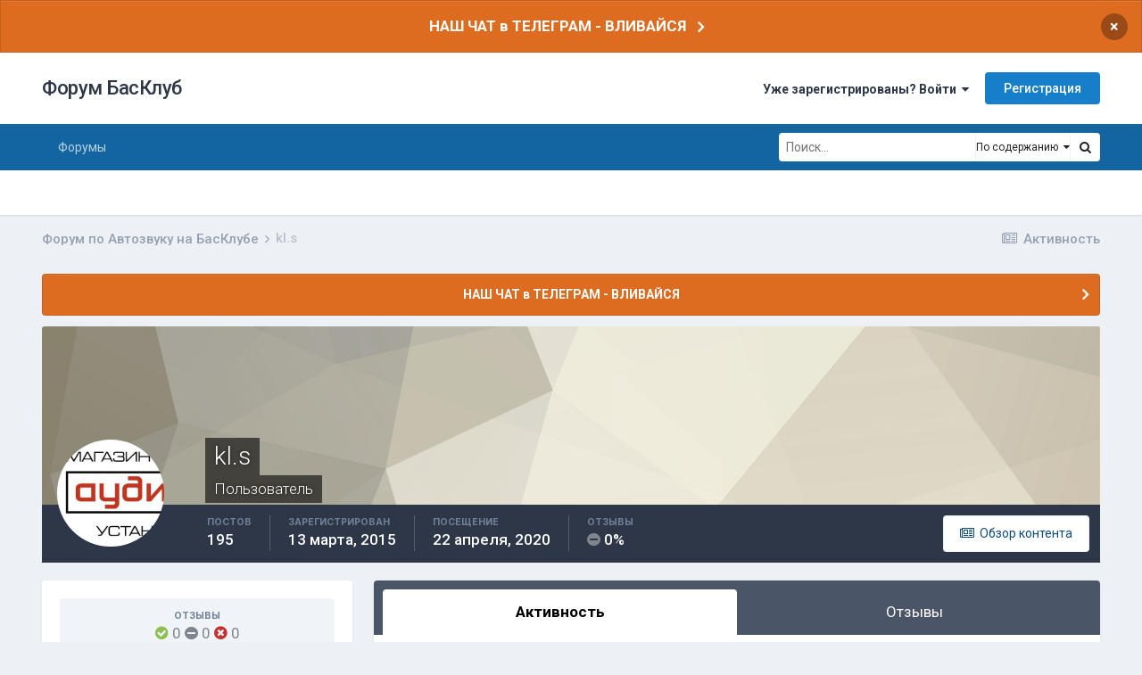

--- FILE ---
content_type: text/html;charset=UTF-8
request_url: https://bassclub.ru/forum/profile/27275-kls/
body_size: 14875
content:
<!DOCTYPE html>
<html lang="ru-RU" dir="ltr">
	<head>
		<meta charset="utf-8">
		<title>kl.s - Форум БасКлуб</title>
<!-- Yandex.Metrika counter -->
<script type="text/javascript" >
   (function(m,e,t,r,i,k,a){m[i]=m[i]||function(){(m[i].a=m[i].a||[]).push(arguments)};
   m[i].l=1*new Date();k=e.createElement(t),a=e.getElementsByTagName(t)[0],k.async=1,k.src=r,a.parentNode.insertBefore(k,a)})
   (window, document, "script", "https://mc.yandex.ru/metrika/tag.js", "ym");

   ym(83273404, "init", {
        clickmap:true,
        trackLinks:true,
        accurateTrackBounce:true
   });
</script>
<noscript><div><img src="https://mc.yandex.ru/watch/83273404" style="position:absolute; left:-9999px;" alt="" /></div></noscript>
<!-- /Yandex.Metrika counter -->
		
			<script async src="https://www.googletagmanager.com/gtag/js?id=UA-135468793-1"></script>
<script>
  window.dataLayer = window.dataLayer || [];
  function gtag(){dataLayer.push(arguments);}
  gtag('js', new Date());
  gtag('config', 'UA-135468793-1');
</script>
		
		
		
		

	<meta name="viewport" content="width=device-width, initial-scale=1">


	
	


	<meta name="twitter:card" content="summary" />



	
		
			
				<meta property="og:site_name" content="Форум БасКлуб">
			
		
	

	
		
			
				<meta property="og:locale" content="ru_RU">
			
		
	

	
		
			
				<meta name="description" content="БасКлуб - сообщество профессионалов и энтузиастов автозвука. Профиль пользователя - отзывы, репутация, торговый рейтиг. Форум по Автозвуку.">
			
		
	

	
		
			
				<meta name="keywords" content="автозвук, форум по автозвуку, автозвук форум, автозвук своими руками,  автосабвуферы, сабвуферы, усилители, соревнования по автозвуку, инсталляции, отзывы">
			
		
	


	
		<link rel="canonical" href="https://bassclub.ru/forum/profile/27275-kls/" />
	




<link rel="manifest" href="https://bassclub.ru/forum/manifest.webmanifest/">
<meta name="msapplication-config" content="https://bassclub.ru/forum/browserconfig.xml/">
<meta name="msapplication-starturl" content="/">
<meta name="application-name" content="Форум БасКлуб">

<meta name="apple-mobile-web-app-title" content="Форум БасКлуб">

	<meta name="theme-color" content="#ffffff">










<link rel="preload" href="//bassclub.ru/forum/applications/core/interface/font/fontawesome-webfont.woff2?v=4.7.0" as="font" crossorigin="anonymous">
		


	
		
			<link href="https://fonts.googleapis.com/css?family=Inter:300,300i,400,500,400i,700,700i" rel="stylesheet" referrerpolicy="origin">
		
		
			<link href="https://fonts.googleapis.com/css?family=Roboto:300,300i,400,400i,500,700,700i" rel="stylesheet" referrerpolicy="origin">
		
	



	<link rel='stylesheet' href='https://bassclub.ru/forum/uploads/css_built_16/341e4a57816af3ba440d891ca87450ff_framework.css?v=4e52a1ea3c1737186560' media='all'>

	<link rel='stylesheet' href='https://bassclub.ru/forum/uploads/css_built_16/05e81b71abe4f22d6eb8d1a929494829_responsive.css?v=4e52a1ea3c1737186560' media='all'>

	<link rel='stylesheet' href='https://bassclub.ru/forum/uploads/css_built_16/20446cf2d164adcc029377cb04d43d17_flags.css?v=4e52a1ea3c1737186560' media='all'>

	<link rel='stylesheet' href='https://bassclub.ru/forum/uploads/css_built_16/90eb5adf50a8c640f633d47fd7eb1778_core.css?v=4e52a1ea3c1737186560' media='all'>

	<link rel='stylesheet' href='https://bassclub.ru/forum/uploads/css_built_16/5a0da001ccc2200dc5625c3f3934497d_core_responsive.css?v=4e52a1ea3c1737186560' media='all'>

	<link rel='stylesheet' href='https://bassclub.ru/forum/uploads/css_built_16/f6c2e70b9ca9bb3683a2629adf2a13b9_feedback.css?v=4e52a1ea3c1737186560' media='all'>

	<link rel='stylesheet' href='https://bassclub.ru/forum/uploads/css_built_16/ffdbd8340d5c38a97b780eeb2549bc3f_profiles.css?v=4e52a1ea3c1737186560' media='all'>

	<link rel='stylesheet' href='https://bassclub.ru/forum/uploads/css_built_16/f2ef08fd7eaff94a9763df0d2e2aaa1f_streams.css?v=4e52a1ea3c1737186560' media='all'>

	<link rel='stylesheet' href='https://bassclub.ru/forum/uploads/css_built_16/9be4fe0d9dd3ee2160f368f53374cd3f_leaderboard.css?v=4e52a1ea3c1737186560' media='all'>

	<link rel='stylesheet' href='https://bassclub.ru/forum/uploads/css_built_16/125515e1b6f230e3adf3a20c594b0cea_profiles_responsive.css?v=4e52a1ea3c1737186560' media='all'>





<link rel='stylesheet' href='https://bassclub.ru/forum/uploads/css_built_16/258adbb6e4f3e83cd3b355f84e3fa002_custom.css?v=4e52a1ea3c1737186560' media='all'>




		
		

        <link rel="icon" type="image/png" sizes="16x16" href="/favicon16.png">
        <link rel="icon" type="image/png" sizes="32x32" href="/favicon32.png">      
        <link rel="icon" type="image/png" sizes="120x120" href="/favicon120.png">
        <link rel="icon" type="image/png" sizes="192x192" href="/favicon192.png">
        <link rel="image_src" href="//bassclub.ru/bassclub-logo-22.png" />
        <script async src="https://pagead2.googlesyndication.com/pagead/js/adsbygoogle.js?client=ca-pub-2115546050444221" crossorigin="anonymous"></script>
  </head>
	<body class='ipsApp ipsApp_front ipsJS_none ipsClearfix' data-controller='core.front.core.app' data-message="" data-pageApp='core' data-pageLocation='front' data-pageModule='members' data-pageController='profile' data-pageID='27275'  >
		
		  <a href='#ipsLayout_mainArea' class='ipsHide' title='Перейти к основному содержанию на этой странице' accesskey='m'>Перейти к содержанию</a>
		
			<div id='ipsLayout_header' class='ipsClearfix'>
				



<div class='cAnnouncements' data-controller="core.front.core.announcementBanner" >
	
	<div class='cAnnouncementPageTop ipsJS_hide ipsAnnouncement ipsMessage_warning' data-announcementId="10">
        
        <a href='https://t.me/bassclub_chat' target="_blank" rel='noopener'>НАШ ЧАТ в ТЕЛЕГРАМ - ВЛИВАЙСЯ</a>
        

		<a href='#' data-role="dismissAnnouncement">×</a>
	</div>
	
</div>



				<header>
					<div class='ipsLayout_container'>
						

<a href='https://bassclub.ru/forum/' id='elSiteTitle' accesskey='1'>Форум БасКлуб</a>

						
							

	<ul id='elUserNav' class='ipsList_inline cSignedOut ipsResponsive_showDesktop'>
		
		<li id='elSignInLink'>
			<a href='https://bassclub.ru/forum/login/' data-ipsMenu-closeOnClick="false" data-ipsMenu id='elUserSignIn'>
				Уже зарегистрированы? Войти &nbsp;<i class='fa fa-caret-down'></i>
			</a>
			
<div id='elUserSignIn_menu' class='ipsMenu ipsMenu_auto ipsHide'>
	<form accept-charset='utf-8' method='post' action='https://bassclub.ru/forum/login/'>
		<input type="hidden" name="csrfKey" value="543345b17ec9ecc824e254834ae80847">
		<input type="hidden" name="ref" value="aHR0cHM6Ly9iYXNzY2x1Yi5ydS9mb3J1bS9wcm9maWxlLzI3Mjc1LWtscy8=">
		<div data-role="loginForm">
			
			
			
				<div class='ipsColumns ipsColumns_noSpacing'>
					<div class='ipsColumn ipsColumn_wide' id='elUserSignIn_internal'>
						
<div class="ipsPad ipsForm ipsForm_vertical">
	<h4 class="ipsType_sectionHead">Войти</h4>
	<br><br>
	<ul class='ipsList_reset'>
		<li class="ipsFieldRow ipsFieldRow_noLabel ipsFieldRow_fullWidth">
			
			
				<input type="text" placeholder="Отображаемое имя" name="auth" autocomplete="username">
			
		</li>
		<li class="ipsFieldRow ipsFieldRow_noLabel ipsFieldRow_fullWidth">
			<input type="password" placeholder="Пароль" name="password" autocomplete="current-password">
		</li>
		<li class="ipsFieldRow ipsFieldRow_checkbox ipsClearfix">
			<span class="ipsCustomInput">
				<input type="checkbox" name="remember_me" id="remember_me_checkbox" value="1" checked aria-checked="true">
				<span></span>
			</span>
			<div class="ipsFieldRow_content">
				<label class="ipsFieldRow_label" for="remember_me_checkbox">Запомнить</label>
				<span class="ipsFieldRow_desc">Не рекомендуется для компьютеров с общим доступом</span>
			</div>
		</li>
		<li class="ipsFieldRow ipsFieldRow_fullWidth">
			<button type="submit" name="_processLogin" value="usernamepassword" class="ipsButton ipsButton_primary ipsButton_small" id="elSignIn_submit">Войти</button>
			
				<p class="ipsType_right ipsType_small">
					
						<a href='https://bassclub.ru/forum/lostpassword/' data-ipsDialog data-ipsDialog-title='Забыли пароль?'>
					
					Забыли пароль?</a>
				</p>
			
		</li>
	</ul>
</div>
					</div>
					<div class='ipsColumn ipsColumn_wide'>
						<div class='ipsPadding' id='elUserSignIn_external'>
							<div class='ipsAreaBackground_light ipsPadding:half'>
								
								
									<div class='ipsType_center ipsMargin_top:half'>
										

<button type="submit" name="_processLogin" value="5" class='ipsButton ipsButton_verySmall ipsButton_fullWidth ipsSocial ipsSocial_vkcom' style="background-color: #4a76a8">
	
		<span class='ipsSocial_icon'>
			
				<i class='fa fa-vk'></i>
			
		</span>
		<span class='ipsSocial_text'>Войти через ВКонтакте</span>
	
</button>
									</div>
								
							</div>
						</div>
					</div>
				</div>
			
		</div>
	</form>
</div>
		</li>
		
			<li>
				
					<a href='https://bassclub.ru/forum/register/' data-ipsDialog data-ipsDialog-size='narrow' data-ipsDialog-title='Регистрация' id='elRegisterButton' class='ipsButton ipsButton_normal ipsButton_primary'>Регистрация</a>
				
			</li>
		
	</ul>

							
<ul class='ipsMobileHamburger ipsList_reset ipsResponsive_hideDesktop'>
	<li data-ipsDrawer data-ipsDrawer-drawerElem='#elMobileDrawer'>
		<a href='#'>
			
			
				
			
			
			
			<i class='fa fa-navicon'></i>
		</a>
	</li>
</ul>
						
					</div>
				</header>
				

	<nav data-controller='core.front.core.navBar' class=' ipsResponsive_showDesktop'>
		<div class='ipsNavBar_primary ipsLayout_container '>
			<ul data-role="primaryNavBar" class='ipsClearfix'>
				


	
		
		
		<li  id='elNavSecondary_41' data-role="navBarItem" data-navApp="forums" data-navExt="Forums">
			
			
				<a href="https://bassclub.ru/forum/"  data-navItem-id="41" >
					Форумы<span class='ipsNavBar_active__identifier'></span>
				</a>
			
			
				<ul class='ipsNavBar_secondary ipsHide' data-role='secondaryNavBar'>
					


	
		
		
		<li  id='elNavSecondary_50' data-role="navBarItem" data-navApp="core" data-navExt="CustomItem">
			
			
				<a href="https://bassclub.ru/forum/topic/123473-kodeks-basskluba/"  data-navItem-id="50" >
					Кодекс БасКлуба<span class='ipsNavBar_active__identifier'></span>
				</a>
			
			
		</li>
	
	

	
		
		
		<li  id='elNavSecondary_48' data-role="navBarItem" data-navApp="feedback" data-navExt="Feedback">
			
			
				<a href="https://bassclub.ru/forum/feedback/"  data-navItem-id="48" >
					Отзывы<span class='ipsNavBar_active__identifier'></span>
				</a>
			
			
		</li>
	
	

	
		
		
		<li  id='elNavSecondary_42' data-role="navBarItem" data-navApp="calendar" data-navExt="Calendar">
			
			
				<a href="https://bassclub.ru/forum/calendar/"  data-navItem-id="42" >
					Календарь<span class='ipsNavBar_active__identifier'></span>
				</a>
			
			
		</li>
	
	

	
		
		
		<li  id='elNavSecondary_44' data-role="navBarItem" data-navApp="core" data-navExt="AllActivity">
			
			
				<a href="https://bassclub.ru/forum/discover/"  data-navItem-id="44" >
					Активность<span class='ipsNavBar_active__identifier'></span>
				</a>
			
			
		</li>
	
	

	
		
		
		<li  id='elNavSecondary_45' data-role="navBarItem" data-navApp="core" data-navExt="Search">
			
			
				<a href="https://bassclub.ru/forum/search/"  data-navItem-id="45" >
					Поиск<span class='ipsNavBar_active__identifier'></span>
				</a>
			
			
		</li>
	
	

					<li class='ipsHide' id='elNavigationMore_41' data-role='navMore'>
						<a href='#' data-ipsMenu data-ipsMenu-appendTo='#elNavigationMore_41' id='elNavigationMore_41_dropdown'>Больше <i class='fa fa-caret-down'></i></a>
						<ul class='ipsHide ipsMenu ipsMenu_auto' id='elNavigationMore_41_dropdown_menu' data-role='moreDropdown'></ul>
					</li>
				</ul>
			
		</li>
	
	

				<li class='ipsHide' id='elNavigationMore' data-role='navMore'>
					<a href='#' data-ipsMenu data-ipsMenu-appendTo='#elNavigationMore' id='elNavigationMore_dropdown'>Больше</a>
					<ul class='ipsNavBar_secondary ipsHide' data-role='secondaryNavBar'>
						<li class='ipsHide' id='elNavigationMore_more' data-role='navMore'>
							<a href='#' data-ipsMenu data-ipsMenu-appendTo='#elNavigationMore_more' id='elNavigationMore_more_dropdown'>Больше <i class='fa fa-caret-down'></i></a>
							<ul class='ipsHide ipsMenu ipsMenu_auto' id='elNavigationMore_more_dropdown_menu' data-role='moreDropdown'></ul>
						</li>
					</ul>
				</li>
			</ul>
			

	<div id="elSearchWrapper">
		<div id='elSearch'>
			<form accept-charset='utf-8' action='//bassclub.ru/forum/search/?do=quicksearch' method='post'>
				<input type='search' id='elSearchField' placeholder='Поиск...' name='q' autocomplete='off' aria-label='Поиск'>
				<a href='#' id='elSearchType'><span>По содержанию</span> &nbsp;<i class='fa fa-caret-down'></i></a>
				<button class='cSearchSubmit' type="submit" aria-label='Поиск'><i class="fa fa-search"></i></button>
				<div id="elSearchExpanded">
					<ul class="ipsSideMenu_list ipsSideMenu_withRadios ipsSideMenu_small" data-ipsSideMenu data-ipsSideMenu-type="radio" data-ipsSideMenu-responsive="false" data-role="searchTypes">
						<li>
							<span class='ipsSideMenu_item' data-ipsMenuValue='titles'>
								<input type="radio" name="search_type" value="titles" id="elSearchType_titles">
								<label for='elSearchType_titles' id='elSearchType_titles_label'>По заголовкам</label>
							</span>
						</li>
						<li>
							<span class='ipsSideMenu_item ipsSideMenu_itemActive' data-ipsMenuValue='content'>
								<input type="radio" name="search_type" value="content" checked id="elSearchType_content">
								<label for='elSearchType_content' id='elSearchType_content_label'>По содержанию</label>
							</span>
						</li>
						<li>
							<span class='ipsSideMenu_item' data-ipsMenuValue='members'>
								<input type="radio" name="search_type" value="members" id="elSearchType_members">
								<label for='elSearchType_members' id='elSearchType_members_label'>По пользователям</label>
							</span>
						</li>
						<li>
							<span class='ipsSideMenu_item' data-ipsMenuValue='tags'>
								<input type="radio" name="search_type" value="tags" id="elSearchType_tags">
								<label for='elSearchType_tags' id='elSearchType_tags_label'>По тегам</label>
							</span>
						</li>
					</ul>
				</div>
			</form>
		</div>
	</div>

		</div>
	</nav>

				
<ul id='elMobileNav' class='ipsResponsive_hideDesktop' data-controller='core.front.core.mobileNav'>
	
		
			<li id='elMobileBreadcrumb'>
				<a href='https://bassclub.ru/forum/'>
					<span>Форум по Автозвуку на БасКлубе</span>
				</a>
			</li>
		
	
	
	
	<li >
		<a data-action="defaultStream" href='https://bassclub.ru/forum/discover/'><i class="fa fa-newspaper-o" aria-hidden="true"></i></a>
	</li>

	

	
		<li class='ipsJS_show'>
			<a href='https://bassclub.ru/forum/search/'><i class='fa fa-search'></i></a>
		</li>
	
</ul>
			</div>
		
		<main id='ipsLayout_body' class='ipsLayout_container'>
			<div id='ipsLayout_contentArea'>
				<div id='ipsLayout_contentWrapper'>
					
<nav class='ipsBreadcrumb ipsBreadcrumb_top ipsFaded_withHover'>
	

	<ul class='ipsList_inline ipsPos_right'>
		
		<li >
			<a data-action="defaultStream" class='ipsType_light '  href='https://bassclub.ru/forum/discover/'><i class="fa fa-newspaper-o" aria-hidden="true"></i> <span>Активность</span></a>
		</li>
		
	</ul>

	<ul data-role="breadcrumbList">
		<li>
			<a title="Форум по Автозвуку на БасКлубе" href='https://bassclub.ru/forum/'>
				<span>Форум по Автозвуку на БасКлубе <i class='fa fa-angle-right'></i></span>
			</a>
		</li>
		
		
			<li>
				
					<a href='https://bassclub.ru/forum/profile/27275-kls/'>
						<span>kl.s </span>
					</a>
				
			</li>
		
	</ul>
</nav>
					
					<div id='ipsLayout_mainArea'>
						
						
						
						

	


	<div class='cAnnouncementsContent'>
		
		<div class='cAnnouncementContentTop ipsAnnouncement ipsMessage_warning ipsType_center'>
            
            <a href='https://t.me/bassclub_chat' target="_blank" rel='noopener'>НАШ ЧАТ в ТЕЛЕГРАМ - ВЛИВАЙСЯ</a>
            
		</div>
		
	</div>



						

<!-- When altering this template be sure to also check for similar in the hovercard -->
<div data-controller="core.front.profile.main">
	

<header data-role="profileHeader">
	<div class="ipsPageHead_special " id="elProfileHeader" data-controller="core.global.core.coverPhoto" data-url="https://bassclub.ru/forum/profile/27275-kls/?csrfKey=543345b17ec9ecc824e254834ae80847" data-coveroffset="0">
		
			<div class="ipsCoverPhoto_container" style="background-color: hsl(46, 100%, 80% )">
				<img src="https://bassclub.ru/forum/uploads/set_resources_16/84c1e40ea0e759e3f1505eb1788ddf3c_pattern.png" class="ipsCoverPhoto_photo" data-action="toggleCoverPhoto" alt="">
			</div>
		
		
		<div class="ipsColumns ipsColumns_collapsePhone" data-hideoncoveredit>
			<div class="ipsColumn ipsColumn_fixed ipsColumn_narrow ipsPos_center" id="elProfilePhoto">
				
					<a href="https://bassclub.ru/forum/uploads/monthly_2020_04/avatar_27275.jpg" data-ipslightbox class="ipsUserPhoto ipsUserPhoto_xlarge">					
						<img src="https://bassclub.ru/forum/uploads/monthly_2021_08/avatar_27275.thumb.jpg" alt="">
					</a>
				
				
			</div>
			<div class="ipsColumn ipsColumn_fluid">
				<div class="ipsPos_left ipsPad cProfileHeader_name ipsType_normal">
					<h1 class="ipsType_reset ipsPageHead_barText">
						kl.s

						
                        
					</h1>
					<span>
						<span class="ipsPageHead_barText">Пользователь</span>
					</span>
				</div>
				
					<ul class="ipsList_inline ipsPad ipsResponsive_hidePhone ipsResponsive_block ipsPos_left">
						
							<li>

<div data-followApp='core' data-followArea='member' data-followID='27275'  data-controller='core.front.core.followButton'>
	
		

	
</div></li>
						
						
					</ul>
				
			</div>
		</div>
	</div>

	<div class="ipsGrid ipsAreaBackground ipsPad ipsResponsive_showPhone ipsResponsive_block">
		
		
		

		
		
		<div data-role="switchView" class="ipsGrid_span12">
			<div data-action="goToProfile" data-type="phone" class="ipsHide">
				<a href="https://bassclub.ru/forum/profile/27275-kls/" class="ipsButton ipsButton_veryLight ipsButton_small ipsButton_fullWidth" title="Профиль kl.s"><i class="fa fa-user"></i></a>
			</div>
			<div data-action="browseContent" data-type="phone" class="">
				<a href="https://bassclub.ru/forum/profile/27275-kls/content/" rel="nofollow" class="ipsButton ipsButton_veryLight ipsButton_small ipsButton_fullWidth" title="Контент kl.s"><i class="fa fa-newspaper-o"></i></a>
			</div>
		</div>
	</div>

	<div id="elProfileStats" class="ipsClearfix sm:ipsPadding ipsResponsive_pull">
		<div data-role="switchView" class="ipsResponsive_hidePhone ipsPos_right">
			<a href="https://bassclub.ru/forum/profile/27275-kls/" class="ipsButton ipsButton_veryLight ipsButton_small ipsPos_right ipsHide" data-action="goToProfile" data-type="full" title="Профиль kl.s"><i class="fa fa-user"></i> <span class="ipsResponsive_showDesktop ipsResponsive_inline"> Профиль</span></a>
			<a href="https://bassclub.ru/forum/profile/27275-kls/content/" rel="nofollow" class="ipsButton ipsButton_veryLight ipsButton_small ipsPos_right " data-action="browseContent" data-type="full" title="Контент kl.s"><i class="fa fa-newspaper-o"></i> <span class="ipsResponsive_showDesktop ipsResponsive_inline"> Обзор контента</span></a>
		</div>
		<ul class="ipsList_reset ipsFlex ipsFlex-ai:center ipsFlex-fw:wrap ipsPos_left ipsResponsive_noFloat">
			<li>
				<h4 class="ipsType_minorHeading">Постов</h4>
				195
			</li>
			<li>
				<h4 class="ipsType_minorHeading">Зарегистрирован</h4>
				<time datetime='2015-03-13T09:51:00Z' title='03/13/15 09:51 ' data-short='10 г'>13 марта, 2015</time>
			</li>
            
			<li>
				<h4 class="ipsType_minorHeading">Посещение</h4>
				<span>
					
                    <time datetime='2020-04-22T08:16:23Z' title='04/22/20 08:16 ' data-short='5 г'>22 апреля, 2020</time>
				</span>
			</li>
            
			
		



<li data-ipsTooltip title="Общий рейтинг">
	<h4 class="ipsType_minorHeading">Отзывы</h4>
	<span><i class="fa cFeedbackIcon_neutral"></i> 0%</span>
</li>
</ul>
	</div>
</header>

	<div data-role="profileContent" class="ipsSpacer_top">

		<div class="ipsColumns ipsColumns_collapseTablet" data-controller="core.front.profile.body">
			<div class="ipsColumn ipsColumn_fixed ipsColumn_veryWide" id="elProfileInfoColumn">
				<div class="ipsPadding ipsBox ipsResponsive_pull">



<div class='cProfileFeedbackBlock ipsMargin_bottom'>
	<a href="https://bassclub.ru/forum/profile/27275-kls/?tab=node_feedback_Feedback">
		<div class='cProfileFeedback ipsPad_half cProfileFeedback_neutral'>
			<h2 class='ipsType_minorHeading'>Отзывы</h2>
			<div class='cProfileFeedbackScore'>
				<span data-ipsTooltip title="Положительные"><i class="fa cFeedbackIcon_positive"></i> 0</span>
				<span data-ipsTooltip title="Нейтральные"><i class="fa cFeedbackIcon_neutral"></i> 0</span>
				<span data-ipsTooltip title="Отрицательные"><i class="fa cFeedbackIcon_negative"></i> 0</span>
			</div>
		</div>
		<p class='ipsType_reset ipsPad_half ipsType_right ipsType_light ipsType_small'>
			Просмотреть отзывы <i class='fa fa-caret-right'></i>
		</p>
	</a>
</div>

					
					
						

						
							<div class="cProfileSidebarBlock ipsMargin_bottom">
								
									<div class="cProfileRepScore ipsPad_half cProfileRepScore_positive">
										<h2 class="ipsType_minorHeading">Репутация</h2>
										<span class="cProfileRepScore_points">15</span>
										
										
									</div>
								
							</div>
						
					

					
					
					
                        
                    
					
	 				
					
						
						<div class="ipsWidget ipsWidget_vertical cProfileSidebarBlock ipsBox ipsBox--child ipsSpacer_bottom" data-location="customFields">
							
                                <h2 class="ipsWidget_title ipsType_reset">Персональная информация</h2>
                            
                            <div class="ipsWidget_inner ipsPad">
								<ul class="ipsDataList ipsDataList_reducedSpacing cProfileFields">
									
									
										<li class="ipsDataItem ipsType_break">
											
												<span class="ipsDataItem_generic ipsDataItem_size3 ipsType_break"><strong>Город</strong></span>
												<div class="ipsDataItem_generic"><div class="ipsType_break ipsContained">г.Москва</div></div>
											
										</li>
									
									
								</ul>
							</div>
						</div>
						
					
					
					
						<div class="ipsWidget ipsWidget_vertical cProfileSidebarBlock ipsBox ipsBox--child ipsSpacer_bottom" data-controller="core.front.profile.toggleBlock">
							


	<h2 class='ipsWidget_title ipsType_reset'>
		Посетители профиля
	</h2>
	<div class='ipsWidget_inner ipsPad'>
		<div class='ipsType_center ipsType_medium'>
			<p class='ipsType_light'>
				Блок последних пользователей отключён и не показывается другим пользователям.
			</p>
            
		</div>
	</div>

		
						</div>
					
				</div>

			</div>
			<section class="ipsColumn ipsColumn_fluid">
				

				<div class="ipsBox ipsResponsive_pull">
					

	<div class='ipsTabs ipsTabs_stretch ipsClearfix' id='elProfileTabs' data-ipsTabBar data-ipsTabBar-contentArea='#elProfileTabs_content'>
		<a href='#elProfileTabs' data-action='expandTabs'><i class='fa fa-caret-down'></i></a>
		<ul role="tablist">
			
				<li>
					<a href='https://bassclub.ru/forum/profile/27275-kls/?tab=activity' id='elProfileTab_activity' class='ipsTabs_item ipsType_center ipsTabs_activeItem' role="tab" aria-selected="true">Активность</a>
				</li>
			
				<li>
					<a href='https://bassclub.ru/forum/profile/27275-kls/?tab=node_feedback_Feedback' id='elProfileTab_node_feedback_Feedback' class='ipsTabs_item ipsType_center ' role="tab" aria-selected="false">Отзывы</a>
				</li>
			
		</ul>
	</div>

<div id='elProfileTabs_content' class='ipsTabs_panels ipsPadding ipsAreaBackground_reset'>
	
		
			<div id="ipsTabs_elProfileTabs_elProfileTab_activity_panel" class='ipsTabs_panel ipsAreaBackground_reset'>
				
<div data-controller="core.front.statuses.statusFeed">
	
	
		<ol class='ipsStream ipsList_reset' data-role='activityStream' id='elProfileActivityOverview'>
			
				
<li class='ipsStreamItem ipsStreamItem_expanded ipsStreamItem_actionBlock' data-role="activityItem" data-timestamp='1587389890'>
	<div class='ipsStreamItem_container'>
		<div class='ipsStreamItem_action ipsType_blendLinks ipsType_light ipsType_break ipsFlex ipsFlex-ai:center'>
			
				<div class='ipsFlex-flex:00 ipsMargin_right:half'>
					

	<a href="https://bassclub.ru/forum/profile/27275-kls/" rel="nofollow" data-ipsHover data-ipsHover-target="https://bassclub.ru/forum/profile/27275-kls/?do=hovercard" class="ipsUserPhoto ipsUserPhoto_tiny" title="Перейти в профиль kl.s">
		<img src='https://bassclub.ru/forum/uploads/monthly_2021_08/avatar_27275.thumb.jpg' alt='kl.s' loading="lazy">
	</a>

				</div>
			
			<div class='ipsFlex-flex:11'>
				<span class='ipsMargin_right'>
<a href='https://bassclub.ru/forum/profile/27275-kls/' rel="nofollow" data-ipsHover data-ipsHover-width="370" data-ipsHover-target='https://bassclub.ru/forum/profile/27275-kls/?do=hovercard' title="Перейти в профиль kl.s" class="ipsType_break">kl.s</a> изменил фотографию своего профиля</span> <span class='ipsType_light'><time datetime='2020-04-20T13:38:10Z' title='04/20/20 13:38 ' data-short='5 г'>20 апреля, 2020</time></span>
			</div>
		</div>
	</div>
</li>

			
				

<li class='ipsStreamItem ipsStreamItem_contentBlock ipsStreamItem_expanded ipsAreaBackground_reset ipsPad  ' data-role='activityItem' data-timestamp='1535747385'>
	<div class='ipsStreamItem_container ipsClearfix'>
		
			
			<div class='ipsStreamItem_header ipsPhotoPanel ipsPhotoPanel_mini'>
								
					<span class='ipsStreamItem_contentType' data-ipsTooltip title='Сообщение'><i class='fa fa-comment'></i></span>
				
				

	<a href="https://bassclub.ru/forum/profile/27275-kls/" rel="nofollow" data-ipsHover data-ipsHover-target="https://bassclub.ru/forum/profile/27275-kls/?do=hovercard" class="ipsUserPhoto ipsUserPhoto_mini" title="Перейти в профиль kl.s">
		<img src='https://bassclub.ru/forum/uploads/monthly_2021_08/avatar_27275.thumb.jpg' alt='kl.s' loading="lazy">
	</a>

				<div class=''>
					
					<h2 class='ipsType_reset ipsStreamItem_title ipsContained_container ipsStreamItem_titleSmall'>
						
						
						<span class='ipsType_break ipsContained'>
							<a href='https://bassclub.ru/forum/topic/112994-rozygrysh-prizov-magnum/?do=findComment&amp;comment=1688246' data-linkType="link" data-searchable> Розыгрыш призов MAGNUM</a>
						</span>
						
					</h2>
					
						<p class='ipsType_reset ipsStreamItem_status ipsType_blendLinks'>
							
<a href='https://bassclub.ru/forum/profile/27275-kls/' rel="nofollow" data-ipsHover data-ipsHover-width="370" data-ipsHover-target='https://bassclub.ru/forum/profile/27275-kls/?do=hovercard' title="Перейти в профиль kl.s" class="ipsType_break">kl.s</a> ответил 
<a href='https://bassclub.ru/forum/profile/27275-kls/' rel="nofollow" data-ipsHover data-ipsHover-width="370" data-ipsHover-target='https://bassclub.ru/forum/profile/27275-kls/?do=hovercard' title="Перейти в профиль kl.s" class="ipsType_break">kl.s</a> тема в <a href='https://bassclub.ru/forum/78-cerwin-vegamagnum/'>Cerwin Vega/Magnum</a>
						</p>
					
					
						
					
				</div>
			</div>
			
				<div class='ipsStreamItem_snippet ipsType_break'>
					
					 	

	<div class='ipsType_richText ipsContained ipsType_medium'>
		<div data-ipsTruncate data-ipsTruncate-type='remove' data-ipsTruncate-size='3 lines' data-ipsTruncate-watch='false'>
			Всем привет! Розыгрыши продолжаются. Победы в соревнованиях продолжаются. Вся информация в группе ВК 

Заходите подписывайтесь!
		</div>
	</div>

					
				</div>
				<ul class='ipsList_inline ipsStreamItem_meta ipsGap:1'>
					<li class='ipsType_light ipsType_medium'>
						<a rel="nofollow" href='https://bassclub.ru/forum/topic/112994-rozygrysh-prizov-magnum/?do=findComment&amp;comment=1688246' class='ipsType_blendLinks'><i class='fa fa-clock-o'></i> <time datetime='2018-08-31T20:29:45Z' title='08/31/18 20:29 ' data-short='7 г'>31 августа, 2018</time></a>
					</li>
					
						<li class='ipsType_light ipsType_medium'>
							<a href='https://bassclub.ru/forum/topic/112994-rozygrysh-prizov-magnum/?do=findComment&amp;comment=1688246' class='ipsType_blendLinks'>
								
									<i class='fa fa-comment'></i> 13 ответов
								
							</a>
						</li>
					
					
					
				</ul>
			
		
	</div>
</li>
			
				

<li class='ipsStreamItem ipsStreamItem_contentBlock ipsStreamItem_expanded ipsAreaBackground_reset ipsPad  ' data-role='activityItem' data-timestamp='1532724878'>
	<div class='ipsStreamItem_container ipsClearfix'>
		
			
			<div class='ipsStreamItem_header ipsPhotoPanel ipsPhotoPanel_mini'>
								
					<span class='ipsStreamItem_contentType' data-ipsTooltip title='Сообщение'><i class='fa fa-comment'></i></span>
				
				

	<a href="https://bassclub.ru/forum/profile/27275-kls/" rel="nofollow" data-ipsHover data-ipsHover-target="https://bassclub.ru/forum/profile/27275-kls/?do=hovercard" class="ipsUserPhoto ipsUserPhoto_mini" title="Перейти в профиль kl.s">
		<img src='https://bassclub.ru/forum/uploads/monthly_2021_08/avatar_27275.thumb.jpg' alt='kl.s' loading="lazy">
	</a>

				<div class=''>
					
					<h2 class='ipsType_reset ipsStreamItem_title ipsContained_container ipsStreamItem_titleSmall'>
						
						
						<span class='ipsType_break ipsContained'>
							<a href='https://bassclub.ru/forum/topic/112994-rozygrysh-prizov-magnum/?do=findComment&amp;comment=1685901' data-linkType="link" data-searchable> Розыгрыш призов MAGNUM</a>
						</span>
						
					</h2>
					
						<p class='ipsType_reset ipsStreamItem_status ipsType_blendLinks'>
							
<a href='https://bassclub.ru/forum/profile/27275-kls/' rel="nofollow" data-ipsHover data-ipsHover-width="370" data-ipsHover-target='https://bassclub.ru/forum/profile/27275-kls/?do=hovercard' title="Перейти в профиль kl.s" class="ipsType_break">kl.s</a> ответил 
<a href='https://bassclub.ru/forum/profile/27275-kls/' rel="nofollow" data-ipsHover data-ipsHover-width="370" data-ipsHover-target='https://bassclub.ru/forum/profile/27275-kls/?do=hovercard' title="Перейти в профиль kl.s" class="ipsType_break">kl.s</a> тема в <a href='https://bassclub.ru/forum/78-cerwin-vegamagnum/'>Cerwin Vega/Magnum</a>
						</p>
					
					
						
					
				</div>
			</div>
			
				<div class='ipsStreamItem_snippet ipsType_break'>
					
					 	

	<div class='ipsType_richText ipsContained ipsType_medium'>
		<div data-ipsTruncate data-ipsTruncate-type='remove' data-ipsTruncate-size='3 lines' data-ipsTruncate-watch='false'>
			Друзья вот вот очередной розыгрыш! Подробности в группе!
		</div>
	</div>

					
				</div>
				<ul class='ipsList_inline ipsStreamItem_meta ipsGap:1'>
					<li class='ipsType_light ipsType_medium'>
						<a rel="nofollow" href='https://bassclub.ru/forum/topic/112994-rozygrysh-prizov-magnum/?do=findComment&amp;comment=1685901' class='ipsType_blendLinks'><i class='fa fa-clock-o'></i> <time datetime='2018-07-27T20:54:38Z' title='07/27/18 20:54 ' data-short='7 г'>27 июля, 2018</time></a>
					</li>
					
						<li class='ipsType_light ipsType_medium'>
							<a href='https://bassclub.ru/forum/topic/112994-rozygrysh-prizov-magnum/?do=findComment&amp;comment=1685901' class='ipsType_blendLinks'>
								
									<i class='fa fa-comment'></i> 13 ответов
								
							</a>
						</li>
					
					
					
				</ul>
			
		
	</div>
</li>
			
				

<li class='ipsStreamItem ipsStreamItem_contentBlock ipsStreamItem_expanded ipsAreaBackground_reset ipsPad  ' data-role='activityItem' data-timestamp='1530704662'>
	<div class='ipsStreamItem_container ipsClearfix'>
		
			
			<div class='ipsStreamItem_header ipsPhotoPanel ipsPhotoPanel_mini'>
								
					<span class='ipsStreamItem_contentType' data-ipsTooltip title='Сообщение'><i class='fa fa-comment'></i></span>
				
				

	<a href="https://bassclub.ru/forum/profile/27275-kls/" rel="nofollow" data-ipsHover data-ipsHover-target="https://bassclub.ru/forum/profile/27275-kls/?do=hovercard" class="ipsUserPhoto ipsUserPhoto_mini" title="Перейти в профиль kl.s">
		<img src='https://bassclub.ru/forum/uploads/monthly_2021_08/avatar_27275.thumb.jpg' alt='kl.s' loading="lazy">
	</a>

				<div class=''>
					
					<h2 class='ipsType_reset ipsStreamItem_title ipsContained_container ipsStreamItem_titleSmall'>
						
						
						<span class='ipsType_break ipsContained'>
							<a href='https://bassclub.ru/forum/topic/115191-pomogite-lyudi-dobrye/?do=findComment&amp;comment=1683864' data-linkType="link" data-searchable> помогите люди добрые )</a>
						</span>
						
					</h2>
					
						<p class='ipsType_reset ipsStreamItem_status ipsType_blendLinks'>
							
<a href='https://bassclub.ru/forum/profile/27275-kls/' rel="nofollow" data-ipsHover data-ipsHover-width="370" data-ipsHover-target='https://bassclub.ru/forum/profile/27275-kls/?do=hovercard' title="Перейти в профиль kl.s" class="ipsType_break">kl.s</a> ответил 
<a href='https://bassclub.ru/forum/profile/45556-%D0%B5%D0%B2%D0%B3%D0%B5%D0%BD%D0%B8%D0%B9-%D0%BB%D0%B0%D0%B7%D0%B0%D1%80%D0%B5%D0%B2/' rel="nofollow" data-ipsHover data-ipsHover-width="370" data-ipsHover-target='https://bassclub.ru/forum/profile/45556-%D0%B5%D0%B2%D0%B3%D0%B5%D0%BD%D0%B8%D0%B9-%D0%BB%D0%B0%D0%B7%D0%B0%D1%80%D0%B5%D0%B2/?do=hovercard' title="Перейти в профиль Евгений Лазарев" class="ipsType_break">Евгений Лазарев</a> тема в <a href='https://bassclub.ru/forum/78-cerwin-vegamagnum/'>Cerwin Vega/Magnum</a>
						</p>
					
					
						
					
				</div>
			</div>
			
				<div class='ipsStreamItem_snippet ipsType_break'>
					
					 	

	<div class='ipsType_richText ipsContained ipsType_medium'>
		<div data-ipsTruncate data-ipsTruncate-type='remove' data-ipsTruncate-size='3 lines' data-ipsTruncate-watch='false'>
			Добрый день! обратитесь на почту  

sale@magnum-electronics.ru  

там помогут! 

также на продуктовом сайте есть инф по характеристикам этого сабвуфера 

http://magnummobile.ru/product/magnum-mlw-104-v-box
		</div>
	</div>

					
				</div>
				<ul class='ipsList_inline ipsStreamItem_meta ipsGap:1'>
					<li class='ipsType_light ipsType_medium'>
						<a rel="nofollow" href='https://bassclub.ru/forum/topic/115191-pomogite-lyudi-dobrye/?do=findComment&amp;comment=1683864' class='ipsType_blendLinks'><i class='fa fa-clock-o'></i> <time datetime='2018-07-04T11:44:22Z' title='07/04/18 11:44 ' data-short='7 г'>4 июля, 2018</time></a>
					</li>
					
						<li class='ipsType_light ipsType_medium'>
							<a href='https://bassclub.ru/forum/topic/115191-pomogite-lyudi-dobrye/?do=findComment&amp;comment=1683864' class='ipsType_blendLinks'>
								
									<i class='fa fa-comment'></i> 4 ответа
								
							</a>
						</li>
					
					
					
				</ul>
			
		
	</div>
</li>
			
				

<li class='ipsStreamItem ipsStreamItem_contentBlock ipsStreamItem_expanded ipsAreaBackground_reset ipsPad  ' data-role='activityItem' data-timestamp='1530617325'>
	<div class='ipsStreamItem_container ipsClearfix'>
		
			
			<div class='ipsStreamItem_header ipsPhotoPanel ipsPhotoPanel_mini'>
								
					<span class='ipsStreamItem_contentType' data-ipsTooltip title='Сообщение'><i class='fa fa-comment'></i></span>
				
				

	<a href="https://bassclub.ru/forum/profile/27275-kls/" rel="nofollow" data-ipsHover data-ipsHover-target="https://bassclub.ru/forum/profile/27275-kls/?do=hovercard" class="ipsUserPhoto ipsUserPhoto_mini" title="Перейти в профиль kl.s">
		<img src='https://bassclub.ru/forum/uploads/monthly_2021_08/avatar_27275.thumb.jpg' alt='kl.s' loading="lazy">
	</a>

				<div class=''>
					
					<h2 class='ipsType_reset ipsStreamItem_title ipsContained_container ipsStreamItem_titleSmall'>
						
						
						<span class='ipsType_break ipsContained'>
							<a href='https://bassclub.ru/forum/topic/112994-rozygrysh-prizov-magnum/?do=findComment&amp;comment=1683779' data-linkType="link" data-searchable> Розыгрыш призов MAGNUM</a>
						</span>
						
					</h2>
					
						<p class='ipsType_reset ipsStreamItem_status ipsType_blendLinks'>
							
<a href='https://bassclub.ru/forum/profile/27275-kls/' rel="nofollow" data-ipsHover data-ipsHover-width="370" data-ipsHover-target='https://bassclub.ru/forum/profile/27275-kls/?do=hovercard' title="Перейти в профиль kl.s" class="ipsType_break">kl.s</a> ответил 
<a href='https://bassclub.ru/forum/profile/27275-kls/' rel="nofollow" data-ipsHover data-ipsHover-width="370" data-ipsHover-target='https://bassclub.ru/forum/profile/27275-kls/?do=hovercard' title="Перейти в профиль kl.s" class="ipsType_break">kl.s</a> тема в <a href='https://bassclub.ru/forum/78-cerwin-vegamagnum/'>Cerwin Vega/Magnum</a>
						</p>
					
					
						
					
				</div>
			</div>
			
				<div class='ipsStreamItem_snippet ipsType_break'>
					
					 	

	<div class='ipsType_richText ipsContained ipsType_medium'>
		<div data-ipsTruncate data-ipsTruncate-type='remove' data-ipsTruncate-size='3 lines' data-ipsTruncate-watch='false'>
			Дорогие друзья, мы разыграли сабвуферный динамик MAGNUM MLW 8-22SM. Видео процесса розыгрыша прилагается. Поздравляем победителя! Саб MAGNUM MLW 8-22SM получает Сергей Пудовкин (https://konkursvk.ru/winner/9918) Спасибо всем, кто принял участие в конкурсе! Кому не повезло в этот раз - не расстраивайтесь! Следите за нашими новостями, впереди новые конкурсы и призы от MAGNUM!
		</div>
	</div>

					
				</div>
				<ul class='ipsList_inline ipsStreamItem_meta ipsGap:1'>
					<li class='ipsType_light ipsType_medium'>
						<a rel="nofollow" href='https://bassclub.ru/forum/topic/112994-rozygrysh-prizov-magnum/?do=findComment&amp;comment=1683779' class='ipsType_blendLinks'><i class='fa fa-clock-o'></i> <time datetime='2018-07-03T11:28:45Z' title='07/03/18 11:28 ' data-short='7 г'>3 июля, 2018</time></a>
					</li>
					
						<li class='ipsType_light ipsType_medium'>
							<a href='https://bassclub.ru/forum/topic/112994-rozygrysh-prizov-magnum/?do=findComment&amp;comment=1683779' class='ipsType_blendLinks'>
								
									<i class='fa fa-comment'></i> 13 ответов
								
							</a>
						</li>
					
					
					
				</ul>
			
		
	</div>
</li>
			
				

<li class='ipsStreamItem ipsStreamItem_contentBlock ipsStreamItem_expanded ipsAreaBackground_reset ipsPad  ' data-role='activityItem' data-timestamp='1530207732'>
	<div class='ipsStreamItem_container ipsClearfix'>
		
			
			<div class='ipsStreamItem_header ipsPhotoPanel ipsPhotoPanel_mini'>
								
					<span class='ipsStreamItem_contentType' data-ipsTooltip title='Сообщение'><i class='fa fa-comment'></i></span>
				
				

	<a href="https://bassclub.ru/forum/profile/27275-kls/" rel="nofollow" data-ipsHover data-ipsHover-target="https://bassclub.ru/forum/profile/27275-kls/?do=hovercard" class="ipsUserPhoto ipsUserPhoto_mini" title="Перейти в профиль kl.s">
		<img src='https://bassclub.ru/forum/uploads/monthly_2021_08/avatar_27275.thumb.jpg' alt='kl.s' loading="lazy">
	</a>

				<div class=''>
					
					<h2 class='ipsType_reset ipsStreamItem_title ipsContained_container ipsStreamItem_titleSmall'>
						
						
						<span class='ipsType_break ipsContained'>
							<a href='https://bassclub.ru/forum/topic/112994-rozygrysh-prizov-magnum/?do=findComment&amp;comment=1683428' data-linkType="link" data-searchable> Розыгрыш призов MAGNUM</a>
						</span>
						
					</h2>
					
						<p class='ipsType_reset ipsStreamItem_status ipsType_blendLinks'>
							
<a href='https://bassclub.ru/forum/profile/27275-kls/' rel="nofollow" data-ipsHover data-ipsHover-width="370" data-ipsHover-target='https://bassclub.ru/forum/profile/27275-kls/?do=hovercard' title="Перейти в профиль kl.s" class="ipsType_break">kl.s</a> ответил 
<a href='https://bassclub.ru/forum/profile/27275-kls/' rel="nofollow" data-ipsHover data-ipsHover-width="370" data-ipsHover-target='https://bassclub.ru/forum/profile/27275-kls/?do=hovercard' title="Перейти в профиль kl.s" class="ipsType_break">kl.s</a> тема в <a href='https://bassclub.ru/forum/78-cerwin-vegamagnum/'>Cerwin Vega/Magnum</a>
						</p>
					
					
						
					
				</div>
			</div>
			
				<div class='ipsStreamItem_snippet ipsType_break'>
					
					 	

	<div class='ipsType_richText ipsContained ipsType_medium'>
		<div data-ipsTruncate data-ipsTruncate-type='remove' data-ipsTruncate-size='3 lines' data-ipsTruncate-watch='false'>
			Вот-вот состоится розыгрыш! Вы можете ещё успеть! Заходите и участвуйте и вам обязательно повезет!
		</div>
	</div>

					
				</div>
				<ul class='ipsList_inline ipsStreamItem_meta ipsGap:1'>
					<li class='ipsType_light ipsType_medium'>
						<a rel="nofollow" href='https://bassclub.ru/forum/topic/112994-rozygrysh-prizov-magnum/?do=findComment&amp;comment=1683428' class='ipsType_blendLinks'><i class='fa fa-clock-o'></i> <time datetime='2018-06-28T17:42:12Z' title='06/28/18 17:42 ' data-short='7 г'>28 июня, 2018</time></a>
					</li>
					
						<li class='ipsType_light ipsType_medium'>
							<a href='https://bassclub.ru/forum/topic/112994-rozygrysh-prizov-magnum/?do=findComment&amp;comment=1683428' class='ipsType_blendLinks'>
								
									<i class='fa fa-comment'></i> 13 ответов
								
							</a>
						</li>
					
					
					
				</ul>
			
		
	</div>
</li>
			
				

<li class='ipsStreamItem ipsStreamItem_contentBlock ipsStreamItem_expanded ipsAreaBackground_reset ipsPad  ' data-role='activityItem' data-timestamp='1529661367'>
	<div class='ipsStreamItem_container ipsClearfix'>
		
			
			<div class='ipsStreamItem_header ipsPhotoPanel ipsPhotoPanel_mini'>
				
					<span class='ipsStreamItem_contentType' data-ipsTooltip title='Тема'><i class='fa fa-comments'></i></span>
				
				

	<a href="https://bassclub.ru/forum/profile/27275-kls/" rel="nofollow" data-ipsHover data-ipsHover-target="https://bassclub.ru/forum/profile/27275-kls/?do=hovercard" class="ipsUserPhoto ipsUserPhoto_mini" title="Перейти в профиль kl.s">
		<img src='https://bassclub.ru/forum/uploads/monthly_2021_08/avatar_27275.thumb.jpg' alt='kl.s' loading="lazy">
	</a>

				<div class=''>
					
					<h2 class='ipsType_reset ipsStreamItem_title ipsContained_container '>
						
						
						<span class='ipsType_break ipsContained'>
							<a href='https://bassclub.ru/forum/topic/115056-video-i-testy-produktsii-magnum/?do=findComment&amp;comment=1682895' data-linkType="link" data-searchable> Видео и тесты продукции МАГНУМ</a>
						</span>
						
					</h2>
					
						<p class='ipsType_reset ipsStreamItem_status ipsType_blendLinks'>
							
<a href='https://bassclub.ru/forum/profile/27275-kls/' rel="nofollow" data-ipsHover data-ipsHover-width="370" data-ipsHover-target='https://bassclub.ru/forum/profile/27275-kls/?do=hovercard' title="Перейти в профиль kl.s" class="ipsType_break">kl.s</a> опубликовал тема в <a href='https://bassclub.ru/forum/78-cerwin-vegamagnum/'>Cerwin Vega/Magnum</a>
						</p>
					
					
						
					
				</div>
			</div>
			
				<div class='ipsStreamItem_snippet ipsType_break'>
					
					 	

	<div class='ipsType_richText ipsContained ipsType_medium'>
		<div data-ipsTruncate data-ipsTruncate-type='remove' data-ipsTruncate-size='3 lines' data-ipsTruncate-watch='false'>
			Всем добрый день! 

В данной теме будем выкладывать видеообзоры и тесты нашей продукции. 

Один из последних тестов - битва усилителей ARIA vs MAGNUM 


 
[/url]
		</div>
	</div>

					
				</div>
				<ul class='ipsList_inline ipsStreamItem_meta ipsGap:1'>
					<li class='ipsType_light ipsType_medium'>
						<a rel="nofollow" href='https://bassclub.ru/forum/topic/115056-video-i-testy-produktsii-magnum/?do=findComment&amp;comment=1682895' class='ipsType_blendLinks'><i class='fa fa-clock-o'></i> <time datetime='2018-06-22T09:56:07Z' title='06/22/18 09:56 ' data-short='7 г'>22 июня, 2018</time></a>
					</li>
					
					
					
				</ul>
			
		
	</div>
</li>
			
				

<li class='ipsStreamItem ipsStreamItem_contentBlock ipsStreamItem_expanded ipsAreaBackground_reset ipsPad  ' data-role='activityItem' data-timestamp='1529488965'>
	<div class='ipsStreamItem_container ipsClearfix'>
		
			
			<div class='ipsStreamItem_header ipsPhotoPanel ipsPhotoPanel_mini'>
								
					<span class='ipsStreamItem_contentType' data-ipsTooltip title='Сообщение'><i class='fa fa-comment'></i></span>
				
				

	<a href="https://bassclub.ru/forum/profile/27275-kls/" rel="nofollow" data-ipsHover data-ipsHover-target="https://bassclub.ru/forum/profile/27275-kls/?do=hovercard" class="ipsUserPhoto ipsUserPhoto_mini" title="Перейти в профиль kl.s">
		<img src='https://bassclub.ru/forum/uploads/monthly_2021_08/avatar_27275.thumb.jpg' alt='kl.s' loading="lazy">
	</a>

				<div class=''>
					
					<h2 class='ipsType_reset ipsStreamItem_title ipsContained_container ipsStreamItem_titleSmall'>
						
						
						<span class='ipsType_break ipsContained'>
							<a href='https://bassclub.ru/forum/topic/112994-rozygrysh-prizov-magnum/?do=findComment&amp;comment=1682694' data-linkType="link" data-searchable> Розыгрыш призов MAGNUM</a>
						</span>
						
					</h2>
					
						<p class='ipsType_reset ipsStreamItem_status ipsType_blendLinks'>
							
<a href='https://bassclub.ru/forum/profile/27275-kls/' rel="nofollow" data-ipsHover data-ipsHover-width="370" data-ipsHover-target='https://bassclub.ru/forum/profile/27275-kls/?do=hovercard' title="Перейти в профиль kl.s" class="ipsType_break">kl.s</a> ответил 
<a href='https://bassclub.ru/forum/profile/27275-kls/' rel="nofollow" data-ipsHover data-ipsHover-width="370" data-ipsHover-target='https://bassclub.ru/forum/profile/27275-kls/?do=hovercard' title="Перейти в профиль kl.s" class="ipsType_break">kl.s</a> тема в <a href='https://bassclub.ru/forum/78-cerwin-vegamagnum/'>Cerwin Vega/Magnum</a>
						</p>
					
					
						
					
				</div>
			</div>
			
				<div class='ipsStreamItem_snippet ipsType_break'>
					
					 	

	<div class='ipsType_richText ipsContained ipsType_medium'>
		<div data-ipsTruncate data-ipsTruncate-type='remove' data-ipsTruncate-size='3 lines' data-ipsTruncate-watch='false'>
			Всем добрый день! Разыгрываем в июне вот такой замечательный сабвуфер: 

 

Участвуйте и выигрывайте в нашей группе ВКонтакте 

https://vk.com/magnummobile
		</div>
	</div>

					
				</div>
				<ul class='ipsList_inline ipsStreamItem_meta ipsGap:1'>
					<li class='ipsType_light ipsType_medium'>
						<a rel="nofollow" href='https://bassclub.ru/forum/topic/112994-rozygrysh-prizov-magnum/?do=findComment&amp;comment=1682694' class='ipsType_blendLinks'><i class='fa fa-clock-o'></i> <time datetime='2018-06-20T10:02:45Z' title='06/20/18 10:02 ' data-short='7 г'>20 июня, 2018</time></a>
					</li>
					
						<li class='ipsType_light ipsType_medium'>
							<a href='https://bassclub.ru/forum/topic/112994-rozygrysh-prizov-magnum/?do=findComment&amp;comment=1682694' class='ipsType_blendLinks'>
								
									<i class='fa fa-comment'></i> 13 ответов
								
							</a>
						</li>
					
					
					
				</ul>
			
		
	</div>
</li>
			
				

<li class='ipsStreamItem ipsStreamItem_contentBlock ipsStreamItem_expanded ipsAreaBackground_reset ipsPad  ' data-role='activityItem' data-timestamp='1528281793'>
	<div class='ipsStreamItem_container ipsClearfix'>
		
			
			<div class='ipsStreamItem_header ipsPhotoPanel ipsPhotoPanel_mini'>
								
					<span class='ipsStreamItem_contentType' data-ipsTooltip title='Сообщение'><i class='fa fa-comment'></i></span>
				
				

	<a href="https://bassclub.ru/forum/profile/27275-kls/" rel="nofollow" data-ipsHover data-ipsHover-target="https://bassclub.ru/forum/profile/27275-kls/?do=hovercard" class="ipsUserPhoto ipsUserPhoto_mini" title="Перейти в профиль kl.s">
		<img src='https://bassclub.ru/forum/uploads/monthly_2021_08/avatar_27275.thumb.jpg' alt='kl.s' loading="lazy">
	</a>

				<div class=''>
					
					<h2 class='ipsType_reset ipsStreamItem_title ipsContained_container ipsStreamItem_titleSmall'>
						
						
						<span class='ipsType_break ipsContained'>
							<a href='https://bassclub.ru/forum/topic/112994-rozygrysh-prizov-magnum/?do=findComment&amp;comment=1681471' data-linkType="link" data-searchable> Розыгрыш призов MAGNUM</a>
						</span>
						
					</h2>
					
						<p class='ipsType_reset ipsStreamItem_status ipsType_blendLinks'>
							
<a href='https://bassclub.ru/forum/profile/27275-kls/' rel="nofollow" data-ipsHover data-ipsHover-width="370" data-ipsHover-target='https://bassclub.ru/forum/profile/27275-kls/?do=hovercard' title="Перейти в профиль kl.s" class="ipsType_break">kl.s</a> ответил 
<a href='https://bassclub.ru/forum/profile/27275-kls/' rel="nofollow" data-ipsHover data-ipsHover-width="370" data-ipsHover-target='https://bassclub.ru/forum/profile/27275-kls/?do=hovercard' title="Перейти в профиль kl.s" class="ipsType_break">kl.s</a> тема в <a href='https://bassclub.ru/forum/78-cerwin-vegamagnum/'>Cerwin Vega/Magnum</a>
						</p>
					
					
						
					
				</div>
			</div>
			
				<div class='ipsStreamItem_snippet ipsType_break'>
					
					 	

	<div class='ipsType_richText ipsContained ipsType_medium'>
		<div data-ipsTruncate data-ipsTruncate-type='remove' data-ipsTruncate-size='3 lines' data-ipsTruncate-watch='false'>
			Всем добрый день! 

Состоялся очередной розыгрыш призов от Магнум. 

Поздравляем победителя Андрея Иванова из города Таганрог! 

Всем удачи и следите за анонсом следующего розыгрыша!
		</div>
	</div>

					
				</div>
				<ul class='ipsList_inline ipsStreamItem_meta ipsGap:1'>
					<li class='ipsType_light ipsType_medium'>
						<a rel="nofollow" href='https://bassclub.ru/forum/topic/112994-rozygrysh-prizov-magnum/?do=findComment&amp;comment=1681471' class='ipsType_blendLinks'><i class='fa fa-clock-o'></i> <time datetime='2018-06-06T10:43:13Z' title='06/06/18 10:43 ' data-short='7 г'>6 июня, 2018</time></a>
					</li>
					
						<li class='ipsType_light ipsType_medium'>
							<a href='https://bassclub.ru/forum/topic/112994-rozygrysh-prizov-magnum/?do=findComment&amp;comment=1681471' class='ipsType_blendLinks'>
								
									<i class='fa fa-comment'></i> 13 ответов
								
							</a>
						</li>
					
					
					
				</ul>
			
		
	</div>
</li>
			
				

<li class='ipsStreamItem ipsStreamItem_contentBlock ipsStreamItem_expanded ipsAreaBackground_reset ipsPad  ' data-role='activityItem' data-timestamp='1526641949'>
	<div class='ipsStreamItem_container ipsClearfix'>
		
			
			<div class='ipsStreamItem_header ipsPhotoPanel ipsPhotoPanel_mini'>
				
					<span class='ipsStreamItem_contentType' data-ipsTooltip title='Тема'><i class='fa fa-comments'></i></span>
				
				

	<a href="https://bassclub.ru/forum/profile/27275-kls/" rel="nofollow" data-ipsHover data-ipsHover-target="https://bassclub.ru/forum/profile/27275-kls/?do=hovercard" class="ipsUserPhoto ipsUserPhoto_mini" title="Перейти в профиль kl.s">
		<img src='https://bassclub.ru/forum/uploads/monthly_2021_08/avatar_27275.thumb.jpg' alt='kl.s' loading="lazy">
	</a>

				<div class=''>
					
					<h2 class='ipsType_reset ipsStreamItem_title ipsContained_container '>
						
						
						<span class='ipsType_break ipsContained'>
							<a href='https://bassclub.ru/forum/topic/114580-estradniki-serii-basic/?do=findComment&amp;comment=1679776' data-linkType="link" data-searchable> Эстрадники серии BASIC</a>
						</span>
						
					</h2>
					
						<p class='ipsType_reset ipsStreamItem_status ipsType_blendLinks'>
							
<a href='https://bassclub.ru/forum/profile/27275-kls/' rel="nofollow" data-ipsHover data-ipsHover-width="370" data-ipsHover-target='https://bassclub.ru/forum/profile/27275-kls/?do=hovercard' title="Перейти в профиль kl.s" class="ipsType_break">kl.s</a> опубликовал тема в <a href='https://bassclub.ru/forum/78-cerwin-vegamagnum/'>Cerwin Vega/Magnum</a>
						</p>
					
					
						
					
				</div>
			</div>
			
				<div class='ipsStreamItem_snippet ipsType_break'>
					
					 	

	<div class='ipsType_richText ipsContained ipsType_medium'>
		<div data-ipsTruncate data-ipsTruncate-type='remove' data-ipsTruncate-size='3 lines' data-ipsTruncate-watch='false'>
			Добрый день!  

В серии  BASIC помимо коаксиальной и компонентой акустики добавились широкополосные динамики размеров 6,5" и 8": 

  

Широкополосный динамик серии BASIC,  

уст. диаметр 6,5" (16,5см.),  

диаметр звуковой катушки 1,5" (3,8см.),  

мощность RMS 80Вт,  

сопротивление 4Ом,  

чувствительность 90дБ,  

частотный диапазон 90Гц-8000Гц.  

В КОМПЛЕКТЕ 1ШТ. 

 

Широкополосный динамик серии BASIC,  

уст. диаметр 8" (20см.),  

диаметр звуковой катушки 1,5" (3,8см.),  

мощность RMS 100Вт,  

сопротивление 4Ом,  

чувствительность 91дБ,  

частотный диапазон 90Гц-8000Гц.  

В КОМПЛЕКТЕ 1ШТ. 

подробнее на http://magnummobile.ru/ 

Обзор динамиков тут: 

 

https://carmus.ru/content/263
		</div>
	</div>

					
				</div>
				<ul class='ipsList_inline ipsStreamItem_meta ipsGap:1'>
					<li class='ipsType_light ipsType_medium'>
						<a rel="nofollow" href='https://bassclub.ru/forum/topic/114580-estradniki-serii-basic/?do=findComment&amp;comment=1679776' class='ipsType_blendLinks'><i class='fa fa-clock-o'></i> <time datetime='2018-05-18T11:12:29Z' title='05/18/18 11:12 ' data-short='7 г'>18 мая, 2018</time></a>
					</li>
					
					
					
				</ul>
			
		
	</div>
</li>
			
				

<li class='ipsStreamItem ipsStreamItem_contentBlock ipsStreamItem_expanded ipsAreaBackground_reset ipsPad  ' data-role='activityItem' data-timestamp='1526550232'>
	<div class='ipsStreamItem_container ipsClearfix'>
		
			
			<div class='ipsStreamItem_header ipsPhotoPanel ipsPhotoPanel_mini'>
								
					<span class='ipsStreamItem_contentType' data-ipsTooltip title='Сообщение'><i class='fa fa-comment'></i></span>
				
				

	<a href="https://bassclub.ru/forum/profile/27275-kls/" rel="nofollow" data-ipsHover data-ipsHover-target="https://bassclub.ru/forum/profile/27275-kls/?do=hovercard" class="ipsUserPhoto ipsUserPhoto_mini" title="Перейти в профиль kl.s">
		<img src='https://bassclub.ru/forum/uploads/monthly_2021_08/avatar_27275.thumb.jpg' alt='kl.s' loading="lazy">
	</a>

				<div class=''>
					
					<h2 class='ipsType_reset ipsStreamItem_title ipsContained_container ipsStreamItem_titleSmall'>
						
						
						<span class='ipsType_break ipsContained'>
							<a href='https://bassclub.ru/forum/topic/113306-novye-usiliteli-serii-basic/?do=findComment&amp;comment=1679697' data-linkType="link" data-searchable> НОВЫЕ усилители серии BASIC.</a>
						</span>
						
					</h2>
					
						<p class='ipsType_reset ipsStreamItem_status ipsType_blendLinks'>
							
<a href='https://bassclub.ru/forum/profile/27275-kls/' rel="nofollow" data-ipsHover data-ipsHover-width="370" data-ipsHover-target='https://bassclub.ru/forum/profile/27275-kls/?do=hovercard' title="Перейти в профиль kl.s" class="ipsType_break">kl.s</a> ответил 
<a href='https://bassclub.ru/forum/profile/27275-kls/' rel="nofollow" data-ipsHover data-ipsHover-width="370" data-ipsHover-target='https://bassclub.ru/forum/profile/27275-kls/?do=hovercard' title="Перейти в профиль kl.s" class="ipsType_break">kl.s</a> тема в <a href='https://bassclub.ru/forum/78-cerwin-vegamagnum/'>Cerwin Vega/Magnum</a>
						</p>
					
					
						
					
				</div>
			</div>
			
				<div class='ipsStreamItem_snippet ipsType_break'>
					
					 	

	<div class='ipsType_richText ipsContained ipsType_medium'>
		<div data-ipsTruncate data-ipsTruncate-type='remove' data-ipsTruncate-size='3 lines' data-ipsTruncate-watch='false'>
			Предлагаем вашему вниманию тест усилителя MAGNUM MAM 1.500BS 

 

https://carmus.ru/content/262
		</div>
	</div>

					
				</div>
				<ul class='ipsList_inline ipsStreamItem_meta ipsGap:1'>
					<li class='ipsType_light ipsType_medium'>
						<a rel="nofollow" href='https://bassclub.ru/forum/topic/113306-novye-usiliteli-serii-basic/?do=findComment&amp;comment=1679697' class='ipsType_blendLinks'><i class='fa fa-clock-o'></i> <time datetime='2018-05-17T09:43:52Z' title='05/17/18 09:43 ' data-short='7 г'>17 мая, 2018</time></a>
					</li>
					
						<li class='ipsType_light ipsType_medium'>
							<a href='https://bassclub.ru/forum/topic/113306-novye-usiliteli-serii-basic/?do=findComment&amp;comment=1679697' class='ipsType_blendLinks'>
								
									<i class='fa fa-comment'></i> 3 ответа
								
							</a>
						</li>
					
					
					
				</ul>
			
		
	</div>
</li>
			
				

<li class='ipsStreamItem ipsStreamItem_contentBlock ipsStreamItem_expanded ipsAreaBackground_reset ipsPad  ' data-role='activityItem' data-timestamp='1526393192'>
	<div class='ipsStreamItem_container ipsClearfix'>
		
			
			<div class='ipsStreamItem_header ipsPhotoPanel ipsPhotoPanel_mini'>
								
					<span class='ipsStreamItem_contentType' data-ipsTooltip title='Сообщение'><i class='fa fa-comment'></i></span>
				
				

	<a href="https://bassclub.ru/forum/profile/27275-kls/" rel="nofollow" data-ipsHover data-ipsHover-target="https://bassclub.ru/forum/profile/27275-kls/?do=hovercard" class="ipsUserPhoto ipsUserPhoto_mini" title="Перейти в профиль kl.s">
		<img src='https://bassclub.ru/forum/uploads/monthly_2021_08/avatar_27275.thumb.jpg' alt='kl.s' loading="lazy">
	</a>

				<div class=''>
					
					<h2 class='ipsType_reset ipsStreamItem_title ipsContained_container ipsStreamItem_titleSmall'>
						
						
						<span class='ipsType_break ipsContained'>
							<a href='https://bassclub.ru/forum/topic/112994-rozygrysh-prizov-magnum/?do=findComment&amp;comment=1679511' data-linkType="link" data-searchable> Розыгрыш призов MAGNUM</a>
						</span>
						
					</h2>
					
						<p class='ipsType_reset ipsStreamItem_status ipsType_blendLinks'>
							
<a href='https://bassclub.ru/forum/profile/27275-kls/' rel="nofollow" data-ipsHover data-ipsHover-width="370" data-ipsHover-target='https://bassclub.ru/forum/profile/27275-kls/?do=hovercard' title="Перейти в профиль kl.s" class="ipsType_break">kl.s</a> ответил 
<a href='https://bassclub.ru/forum/profile/27275-kls/' rel="nofollow" data-ipsHover data-ipsHover-width="370" data-ipsHover-target='https://bassclub.ru/forum/profile/27275-kls/?do=hovercard' title="Перейти в профиль kl.s" class="ipsType_break">kl.s</a> тема в <a href='https://bassclub.ru/forum/78-cerwin-vegamagnum/'>Cerwin Vega/Magnum</a>
						</p>
					
					
						
					
				</div>
			</div>
			
				<div class='ipsStreamItem_snippet ipsType_break'>
					
					 	

	<div class='ipsType_richText ipsContained ipsType_medium'>
		<div data-ipsTruncate data-ipsTruncate-type='remove' data-ipsTruncate-size='3 lines' data-ipsTruncate-watch='false'>
			Всем добрый день! Разыгрываем в мае новые динамики! 

Условия прежние: 

Розыгрыш среднечастотных динамиков MAGNUM MBM 6.5-4SB! 

Условия участия в розыгрыше: 

— сделать РЕПОСТ записи и ЗАКРЕПИТЬ розыгрыш у себя на стене или запись на стене должна быть ПЕРВОЙ! 

— Быть подписчиком группы https://vk.com/magnummobile 

ну и так далее... 

 

подробнее о новинке:  

http://magnummobile.ru/product/magnum-mbm-65-4sb
		</div>
	</div>

					
				</div>
				<ul class='ipsList_inline ipsStreamItem_meta ipsGap:1'>
					<li class='ipsType_light ipsType_medium'>
						<a rel="nofollow" href='https://bassclub.ru/forum/topic/112994-rozygrysh-prizov-magnum/?do=findComment&amp;comment=1679511' class='ipsType_blendLinks'><i class='fa fa-clock-o'></i> <time datetime='2018-05-15T14:06:32Z' title='05/15/18 14:06 ' data-short='7 г'>15 мая, 2018</time></a>
					</li>
					
						<li class='ipsType_light ipsType_medium'>
							<a href='https://bassclub.ru/forum/topic/112994-rozygrysh-prizov-magnum/?do=findComment&amp;comment=1679511' class='ipsType_blendLinks'>
								
									<i class='fa fa-comment'></i> 13 ответов
								
							</a>
						</li>
					
					
					
				</ul>
			
		
	</div>
</li>
			
				

<li class='ipsStreamItem ipsStreamItem_contentBlock ipsStreamItem_expanded ipsAreaBackground_reset ipsPad  ' data-role='activityItem' data-timestamp='1525013759'>
	<div class='ipsStreamItem_container ipsClearfix'>
		
			
			<div class='ipsStreamItem_header ipsPhotoPanel ipsPhotoPanel_mini'>
								
					<span class='ipsStreamItem_contentType' data-ipsTooltip title='Сообщение'><i class='fa fa-comment'></i></span>
				
				

	<a href="https://bassclub.ru/forum/profile/27275-kls/" rel="nofollow" data-ipsHover data-ipsHover-target="https://bassclub.ru/forum/profile/27275-kls/?do=hovercard" class="ipsUserPhoto ipsUserPhoto_mini" title="Перейти в профиль kl.s">
		<img src='https://bassclub.ru/forum/uploads/monthly_2021_08/avatar_27275.thumb.jpg' alt='kl.s' loading="lazy">
	</a>

				<div class=''>
					
					<h2 class='ipsType_reset ipsStreamItem_title ipsContained_container ipsStreamItem_titleSmall'>
						
						
						<span class='ipsType_break ipsContained'>
							<a href='https://bassclub.ru/forum/topic/112994-rozygrysh-prizov-magnum/?do=findComment&amp;comment=1678016' data-linkType="link" data-searchable> Розыгрыш призов MAGNUM</a>
						</span>
						
					</h2>
					
						<p class='ipsType_reset ipsStreamItem_status ipsType_blendLinks'>
							
<a href='https://bassclub.ru/forum/profile/27275-kls/' rel="nofollow" data-ipsHover data-ipsHover-width="370" data-ipsHover-target='https://bassclub.ru/forum/profile/27275-kls/?do=hovercard' title="Перейти в профиль kl.s" class="ipsType_break">kl.s</a> ответил 
<a href='https://bassclub.ru/forum/profile/27275-kls/' rel="nofollow" data-ipsHover data-ipsHover-width="370" data-ipsHover-target='https://bassclub.ru/forum/profile/27275-kls/?do=hovercard' title="Перейти в профиль kl.s" class="ipsType_break">kl.s</a> тема в <a href='https://bassclub.ru/forum/78-cerwin-vegamagnum/'>Cerwin Vega/Magnum</a>
						</p>
					
					
						
					
				</div>
			</div>
			
				<div class='ipsStreamItem_snippet ipsType_break'>
					
					 	

	<div class='ipsType_richText ipsContained ipsType_medium'>
		<div data-ipsTruncate data-ipsTruncate-type='remove' data-ipsTruncate-size='3 lines' data-ipsTruncate-watch='false'>
			Вот и состоялся очередной розыгрыш! Поздравляем победителя! 

Следите за анонсами, скоро новые призы!
		</div>
	</div>

					
				</div>
				<ul class='ipsList_inline ipsStreamItem_meta ipsGap:1'>
					<li class='ipsType_light ipsType_medium'>
						<a rel="nofollow" href='https://bassclub.ru/forum/topic/112994-rozygrysh-prizov-magnum/?do=findComment&amp;comment=1678016' class='ipsType_blendLinks'><i class='fa fa-clock-o'></i> <time datetime='2018-04-29T14:55:59Z' title='04/29/18 14:55 ' data-short='7 г'>29 апреля, 2018</time></a>
					</li>
					
						<li class='ipsType_light ipsType_medium'>
							<a href='https://bassclub.ru/forum/topic/112994-rozygrysh-prizov-magnum/?do=findComment&amp;comment=1678016' class='ipsType_blendLinks'>
								
									<i class='fa fa-comment'></i> 13 ответов
								
							</a>
						</li>
					
					
					
				</ul>
			
		
	</div>
</li>
			
				

<li class='ipsStreamItem ipsStreamItem_contentBlock ipsStreamItem_expanded ipsAreaBackground_reset ipsPad  ' data-role='activityItem' data-timestamp='1524755093'>
	<div class='ipsStreamItem_container ipsClearfix'>
		
			
			<div class='ipsStreamItem_header ipsPhotoPanel ipsPhotoPanel_mini'>
								
					<span class='ipsStreamItem_contentType' data-ipsTooltip title='Сообщение'><i class='fa fa-comment'></i></span>
				
				

	<a href="https://bassclub.ru/forum/profile/27275-kls/" rel="nofollow" data-ipsHover data-ipsHover-target="https://bassclub.ru/forum/profile/27275-kls/?do=hovercard" class="ipsUserPhoto ipsUserPhoto_mini" title="Перейти в профиль kl.s">
		<img src='https://bassclub.ru/forum/uploads/monthly_2021_08/avatar_27275.thumb.jpg' alt='kl.s' loading="lazy">
	</a>

				<div class=''>
					
					<h2 class='ipsType_reset ipsStreamItem_title ipsContained_container ipsStreamItem_titleSmall'>
						
						
						<span class='ipsType_break ipsContained'>
							<a href='https://bassclub.ru/forum/topic/112994-rozygrysh-prizov-magnum/?do=findComment&amp;comment=1677796' data-linkType="link" data-searchable> Розыгрыш призов MAGNUM</a>
						</span>
						
					</h2>
					
						<p class='ipsType_reset ipsStreamItem_status ipsType_blendLinks'>
							
<a href='https://bassclub.ru/forum/profile/27275-kls/' rel="nofollow" data-ipsHover data-ipsHover-width="370" data-ipsHover-target='https://bassclub.ru/forum/profile/27275-kls/?do=hovercard' title="Перейти в профиль kl.s" class="ipsType_break">kl.s</a> ответил 
<a href='https://bassclub.ru/forum/profile/27275-kls/' rel="nofollow" data-ipsHover data-ipsHover-width="370" data-ipsHover-target='https://bassclub.ru/forum/profile/27275-kls/?do=hovercard' title="Перейти в профиль kl.s" class="ipsType_break">kl.s</a> тема в <a href='https://bassclub.ru/forum/78-cerwin-vegamagnum/'>Cerwin Vega/Magnum</a>
						</p>
					
					
						
					
				</div>
			</div>
			
				<div class='ipsStreamItem_snippet ipsType_break'>
					
					 	

	<div class='ipsType_richText ipsContained ipsType_medium'>
		<div data-ipsTruncate data-ipsTruncate-type='remove' data-ipsTruncate-size='3 lines' data-ipsTruncate-watch='false'>
			Коллеги! Конкурс уже вот вот состоится! Участвуйте и выигрывайте!
		</div>
	</div>

					
				</div>
				<ul class='ipsList_inline ipsStreamItem_meta ipsGap:1'>
					<li class='ipsType_light ipsType_medium'>
						<a rel="nofollow" href='https://bassclub.ru/forum/topic/112994-rozygrysh-prizov-magnum/?do=findComment&amp;comment=1677796' class='ipsType_blendLinks'><i class='fa fa-clock-o'></i> <time datetime='2018-04-26T15:04:53Z' title='04/26/18 15:04 ' data-short='7 г'>26 апреля, 2018</time></a>
					</li>
					
						<li class='ipsType_light ipsType_medium'>
							<a href='https://bassclub.ru/forum/topic/112994-rozygrysh-prizov-magnum/?do=findComment&amp;comment=1677796' class='ipsType_blendLinks'>
								
									<i class='fa fa-comment'></i> 13 ответов
								
							</a>
						</li>
					
					
					
				</ul>
			
		
	</div>
</li>
			
				

<li class='ipsStreamItem ipsStreamItem_contentBlock ipsStreamItem_expanded ipsAreaBackground_reset ipsPad  ' data-role='activityItem' data-timestamp='1523356505'>
	<div class='ipsStreamItem_container ipsClearfix'>
		
			
			<div class='ipsStreamItem_header ipsPhotoPanel ipsPhotoPanel_mini'>
								
					<span class='ipsStreamItem_contentType' data-ipsTooltip title='Сообщение'><i class='fa fa-comment'></i></span>
				
				

	<a href="https://bassclub.ru/forum/profile/27275-kls/" rel="nofollow" data-ipsHover data-ipsHover-target="https://bassclub.ru/forum/profile/27275-kls/?do=hovercard" class="ipsUserPhoto ipsUserPhoto_mini" title="Перейти в профиль kl.s">
		<img src='https://bassclub.ru/forum/uploads/monthly_2021_08/avatar_27275.thumb.jpg' alt='kl.s' loading="lazy">
	</a>

				<div class=''>
					
					<h2 class='ipsType_reset ipsStreamItem_title ipsContained_container ipsStreamItem_titleSmall'>
						
						
						<span class='ipsType_break ipsContained'>
							<a href='https://bassclub.ru/forum/topic/112994-rozygrysh-prizov-magnum/?do=findComment&amp;comment=1675998' data-linkType="link" data-searchable> Розыгрыш призов MAGNUM</a>
						</span>
						
					</h2>
					
						<p class='ipsType_reset ipsStreamItem_status ipsType_blendLinks'>
							
<a href='https://bassclub.ru/forum/profile/27275-kls/' rel="nofollow" data-ipsHover data-ipsHover-width="370" data-ipsHover-target='https://bassclub.ru/forum/profile/27275-kls/?do=hovercard' title="Перейти в профиль kl.s" class="ipsType_break">kl.s</a> ответил 
<a href='https://bassclub.ru/forum/profile/27275-kls/' rel="nofollow" data-ipsHover data-ipsHover-width="370" data-ipsHover-target='https://bassclub.ru/forum/profile/27275-kls/?do=hovercard' title="Перейти в профиль kl.s" class="ipsType_break">kl.s</a> тема в <a href='https://bassclub.ru/forum/78-cerwin-vegamagnum/'>Cerwin Vega/Magnum</a>
						</p>
					
					
						
					
				</div>
			</div>
			
				<div class='ipsStreamItem_snippet ipsType_break'>
					
					 	

	<div class='ipsType_richText ipsContained ipsType_medium'>
		<div data-ipsTruncate data-ipsTruncate-type='remove' data-ipsTruncate-size='3 lines' data-ipsTruncate-watch='false'>
			Розыгрыш в апреле: 

Розыгрыш твиттеров MAGNUM MCT 1.75AL ! 

Условия участия в розыгрыше: 

— сделать РЕПОСТ записи и ЗАКРЕПИТЬ розыгрыш у себя на стене или запись на стене должна быть ПЕРВОЙ! 

— Быть подписчиком группы https://vk.com/magnummobile 

 

Участвуйте и выигрывайте!
		</div>
	</div>

					
				</div>
				<ul class='ipsList_inline ipsStreamItem_meta ipsGap:1'>
					<li class='ipsType_light ipsType_medium'>
						<a rel="nofollow" href='https://bassclub.ru/forum/topic/112994-rozygrysh-prizov-magnum/?do=findComment&amp;comment=1675998' class='ipsType_blendLinks'><i class='fa fa-clock-o'></i> <time datetime='2018-04-10T10:35:05Z' title='04/10/18 10:35 ' data-short='7 г'>10 апреля, 2018</time></a>
					</li>
					
						<li class='ipsType_light ipsType_medium'>
							<a href='https://bassclub.ru/forum/topic/112994-rozygrysh-prizov-magnum/?do=findComment&amp;comment=1675998' class='ipsType_blendLinks'>
								
									<i class='fa fa-comment'></i> 13 ответов
								
							</a>
						</li>
					
					
					
				</ul>
			
		
	</div>
</li>
			
				

<li class='ipsStreamItem ipsStreamItem_contentBlock ipsStreamItem_expanded ipsAreaBackground_reset ipsPad  ' data-role='activityItem' data-timestamp='1522941249'>
	<div class='ipsStreamItem_container ipsClearfix'>
		
			
			<div class='ipsStreamItem_header ipsPhotoPanel ipsPhotoPanel_mini'>
								
					<span class='ipsStreamItem_contentType' data-ipsTooltip title='Сообщение'><i class='fa fa-comment'></i></span>
				
				

	<a href="https://bassclub.ru/forum/profile/27275-kls/" rel="nofollow" data-ipsHover data-ipsHover-target="https://bassclub.ru/forum/profile/27275-kls/?do=hovercard" class="ipsUserPhoto ipsUserPhoto_mini" title="Перейти в профиль kl.s">
		<img src='https://bassclub.ru/forum/uploads/monthly_2021_08/avatar_27275.thumb.jpg' alt='kl.s' loading="lazy">
	</a>

				<div class=''>
					
					<h2 class='ipsType_reset ipsStreamItem_title ipsContained_container ipsStreamItem_titleSmall'>
						
						
						<span class='ipsType_break ipsContained'>
							<a href='https://bassclub.ru/forum/topic/112994-rozygrysh-prizov-magnum/?do=findComment&amp;comment=1675456' data-linkType="link" data-searchable> Розыгрыш призов MAGNUM</a>
						</span>
						
					</h2>
					
						<p class='ipsType_reset ipsStreamItem_status ipsType_blendLinks'>
							
<a href='https://bassclub.ru/forum/profile/27275-kls/' rel="nofollow" data-ipsHover data-ipsHover-width="370" data-ipsHover-target='https://bassclub.ru/forum/profile/27275-kls/?do=hovercard' title="Перейти в профиль kl.s" class="ipsType_break">kl.s</a> ответил 
<a href='https://bassclub.ru/forum/profile/27275-kls/' rel="nofollow" data-ipsHover data-ipsHover-width="370" data-ipsHover-target='https://bassclub.ru/forum/profile/27275-kls/?do=hovercard' title="Перейти в профиль kl.s" class="ipsType_break">kl.s</a> тема в <a href='https://bassclub.ru/forum/78-cerwin-vegamagnum/'>Cerwin Vega/Magnum</a>
						</p>
					
					
						
					
				</div>
			</div>
			
				<div class='ipsStreamItem_snippet ipsType_break'>
					
					 	

	<div class='ipsType_richText ipsContained ipsType_medium'>
		<div data-ipsTruncate data-ipsTruncate-type='remove' data-ipsTruncate-size='3 lines' data-ipsTruncate-watch='false'>
			Дорогие коллеги! Приятно, что в результате мартовского розыгрыша,автоконденсатор получил человек, увлекающийся автозвуком. 

От души поздравляем! 

Не за горами следующий розыгрыш, следите за анонсами, участвуйте и выигрывайте!
		</div>
	</div>

					
				</div>
				<ul class='ipsList_inline ipsStreamItem_meta ipsGap:1'>
					<li class='ipsType_light ipsType_medium'>
						<a rel="nofollow" href='https://bassclub.ru/forum/topic/112994-rozygrysh-prizov-magnum/?do=findComment&amp;comment=1675456' class='ipsType_blendLinks'><i class='fa fa-clock-o'></i> <time datetime='2018-04-05T15:14:09Z' title='04/05/18 15:14 ' data-short='7 г'>5 апреля, 2018</time></a>
					</li>
					
						<li class='ipsType_light ipsType_medium'>
							<a href='https://bassclub.ru/forum/topic/112994-rozygrysh-prizov-magnum/?do=findComment&amp;comment=1675456' class='ipsType_blendLinks'>
								
									<i class='fa fa-comment'></i> 13 ответов
								
							</a>
						</li>
					
					
					
				</ul>
			
		
	</div>
</li>
			
		</ol>
	
</div>
			</div>
		
	
		
	
</div>
				</div>
			</section>
		</div>

	</div>
</div>


						


					</div>
					


					
<nav class='ipsBreadcrumb ipsBreadcrumb_bottom ipsFaded_withHover'>
	
		


	

	<ul class='ipsList_inline ipsPos_right'>
		
		<li >
			<a data-action="defaultStream" class='ipsType_light '  href='https://bassclub.ru/forum/discover/'><i class="fa fa-newspaper-o" aria-hidden="true"></i> <span>Активность</span></a>
		</li>
		
	</ul>

	<ul data-role="breadcrumbList">
		<li>
			<a title="Форум по Автозвуку на БасКлубе" href='https://bassclub.ru/forum/'>
				<span>Форум по Автозвуку на БасКлубе <i class='fa fa-angle-right'></i></span>
			</a>
		</li>
		
		
			<li>
				
					<a href='https://bassclub.ru/forum/profile/27275-kls/'>
						<span>kl.s </span>
					</a>
				
			</li>
		
	</ul>
</nav>
				</div>
			</div>
			
		</main>
		
			<footer id='ipsLayout_footer' class='ipsClearfix'>
				<div class='ipsLayout_container'>
					
					

<ul id='elFooterSocialLinks' class='ipsList_inline ipsType_center ipsSpacer_top'>
	
<li class='cUserNav_icon'>
	<a href="https://vk.com/vbassclube" target="_blank" class="cShareLink cShareLink_vk"><i class="fa fa-vk"></i></a>
</li>
<li class='cUserNav_icon'>
	<a href="https://www.instagram.com/bassclub.ru/" target="_blank" class="cShareLink cShareLink_instagram"><i class="fa fa-instagram"></i></a>
</li>
</ul>


<ul class='ipsList_inline ipsType_center ipsSpacer_top' id="elFooterLinks">
	
	
		<li>
			<a href='#elNavLang_menu' id='elNavLang' data-ipsMenu data-ipsMenu-above>Язык <i class='fa fa-caret-down'></i></a>
			<ul id='elNavLang_menu' class='ipsMenu ipsMenu_selectable ipsHide'>
			
				<li class='ipsMenu_item ipsMenu_itemChecked'>
					<form action="//bassclub.ru/forum/language/?csrfKey=543345b17ec9ecc824e254834ae80847" method="post">
					<input type="hidden" name="ref" value="aHR0cHM6Ly9iYXNzY2x1Yi5ydS9mb3J1bS9wcm9maWxlLzI3Mjc1LWtscy8=">
					<button type='submit' name='id' value='6' class='ipsButton ipsButton_link ipsButton_link_secondary'><i class='ipsFlag ipsFlag-ru'></i> Русский БасКлуб (RU) (По умолчанию)</button>
					</form>
				</li>
			
				<li class='ipsMenu_item'>
					<form action="//bassclub.ru/forum/language/?csrfKey=543345b17ec9ecc824e254834ae80847" method="post">
					<input type="hidden" name="ref" value="aHR0cHM6Ly9iYXNzY2x1Yi5ydS9mb3J1bS9wcm9maWxlLzI3Mjc1LWtscy8=">
					<button type='submit' name='id' value='1' class='ipsButton ipsButton_link ipsButton_link_secondary'><i class='ipsFlag ipsFlag-us'></i> English (USA) </button>
					</form>
				</li>
			
			</ul>
		</li>
	
	
	
	
	
</ul>	


<p id='elCopyright'>
	<span id='elCopyright_userLine'>©  2008-2022 BassClub.ru™. Все права защищены.</span>
	<a rel='nofollow' title='Invision Community' href='https://www.invisioncommunity.com/'>Powered by Invision Community</a><br><a href='https://ipbmafia.ru' style='display:none'>Поддежка Invision Community в России</a>
</p>
				</div>
            <div class='counter'><img src="https://www.yandex.ru/cycounter?bassclub.ru" width="88" height="31" alt="Индекс цитирования" border="0" /></div>
			</footer>
			
<div id='elMobileDrawer' class='ipsDrawer ipsHide'>
	<div class='ipsDrawer_menu'>
		<a href='#' class='ipsDrawer_close' data-action='close'><span>&times;</span></a>
		<div class='ipsDrawer_content ipsFlex ipsFlex-fd:column'>
			
				<div class='ipsPadding ipsBorder_bottom'>
					<ul class='ipsToolList ipsToolList_vertical'>
						<li>
							<a href='https://bassclub.ru/forum/login/' id='elSigninButton_mobile' class='ipsButton ipsButton_light ipsButton_small ipsButton_fullWidth'>Уже зарегистрированы? Войти</a>
						</li>
						
							<li>
								
									<a href='https://bassclub.ru/forum/register/' data-ipsDialog data-ipsDialog-size='narrow' data-ipsDialog-title='Регистрация' data-ipsDialog-fixed='true' id='elRegisterButton_mobile' class='ipsButton ipsButton_small ipsButton_fullWidth ipsButton_important'>Регистрация</a>
								
							</li>
						
					</ul>
				</div>
			

			<ul class='ipsDrawer_list ipsFlex-flex:11'>
				

				
				
				
				
					
						
						
							<li class='ipsDrawer_itemParent'>
								<h4 class='ipsDrawer_title'><a href='#'>Форумы</a></h4>
								<ul class='ipsDrawer_list'>
									<li data-action="back"><a href='#'>Назад</a></li>
									
									
										
										
										
											
												
											
										
											
												
											
										
											
												
											
										
											
												
											
										
											
												
											
										
									
													
									
									
									
										


	
		
			<li>
				<a href='https://bassclub.ru/forum/topic/123473-kodeks-basskluba/' >
					Кодекс БасКлуба
				</a>
			</li>
		
	

	
		
			<li>
				<a href='https://bassclub.ru/forum/feedback/' >
					Отзывы
				</a>
			</li>
		
	

	
		
			<li>
				<a href='https://bassclub.ru/forum/calendar/' >
					Календарь
				</a>
			</li>
		
	

	
		
			<li>
				<a href='https://bassclub.ru/forum/discover/' >
					Активность
				</a>
			</li>
		
	

	
		
			<li>
				<a href='https://bassclub.ru/forum/search/' >
					Поиск
				</a>
			</li>
		
	

										
								</ul>
							</li>
						
					
				
				
			</ul>

			
		</div>
	</div>
</div>

<div id='elMobileCreateMenuDrawer' class='ipsDrawer ipsHide'>
	<div class='ipsDrawer_menu'>
		<a href='#' class='ipsDrawer_close' data-action='close'><span>&times;</span></a>
		<div class='ipsDrawer_content ipsSpacer_bottom ipsPad'>
			<ul class='ipsDrawer_list'>
				<li class="ipsDrawer_listTitle ipsType_reset">Создать...</li>
				
			</ul>
		</div>
	</div>
</div>
			
			

	
	<script type='text/javascript'>
		var ipsDebug = false;		
	
		var CKEDITOR_BASEPATH = '//bassclub.ru/forum/applications/core/interface/ckeditor/ckeditor/';
	
		var ipsSettings = {
			
			
			cookie_path: "/forum/",
			
			cookie_prefix: "ips4_",
			
			
			cookie_ssl: true,
			
			upload_imgURL: "https://bassclub.ru/forum/uploads/set_resources_16/0cb563f8144768654a2205065d13abd6_upload.png",
			message_imgURL: "https://bassclub.ru/forum/uploads/set_resources_16/0cb563f8144768654a2205065d13abd6_message.png",
			notification_imgURL: "https://bassclub.ru/forum/uploads/set_resources_16/0cb563f8144768654a2205065d13abd6_notification.png",
			baseURL: "//bassclub.ru/forum/",
			jsURL: "//bassclub.ru/forum/applications/core/interface/js/js.php",
			csrfKey: "543345b17ec9ecc824e254834ae80847",
			antiCache: "4e52a1ea3c1737186560",
			jsAntiCache: "4e52a1ea3c1737384066",
			disableNotificationSounds: true,
			useCompiledFiles: true,
			links_external: true,
			memberID: 0,
			lazyLoadEnabled: true,
			blankImg: "//bassclub.ru/forum/applications/core/interface/js/spacer.png",
			googleAnalyticsEnabled: true,
			matomoEnabled: false,
			viewProfiles: true,
			mapProvider: 'none',
			mapApiKey: '',
			pushPublicKey: null,
			relativeDates: true
		};
		
		
		
		
			ipsSettings['maxImageDimensions'] = {
				width: 800,
				height: 600
			};
		
		
	</script>





<script type='text/javascript' src='https://bassclub.ru/forum/uploads/javascript_global/root_library.js?v=4e52a1ea3c1737384066' data-ips></script>


<script type='text/javascript' src='https://bassclub.ru/forum/uploads/javascript_global/root_js_lang_6.js?v=4e52a1ea3c1737384066' data-ips></script>


<script type='text/javascript' src='https://bassclub.ru/forum/uploads/javascript_global/root_framework.js?v=4e52a1ea3c1737384066' data-ips></script>


<script type='text/javascript' src='https://bassclub.ru/forum/uploads/javascript_core/global_global_core.js?v=4e52a1ea3c1737384066' data-ips></script>


<script type='text/javascript' src='https://bassclub.ru/forum/uploads/javascript_core/plugins_plugins.js?v=4e52a1ea3c1737384066' data-ips></script>


<script type='text/javascript' src='https://bassclub.ru/forum/uploads/javascript_global/root_front.js?v=4e52a1ea3c1737384066' data-ips></script>


<script type='text/javascript' src='https://bassclub.ru/forum/uploads/javascript_core/front_front_core.js?v=4e52a1ea3c1737384066' data-ips></script>


<script type='text/javascript' src='https://bassclub.ru/forum/uploads/javascript_core/front_front_statuses.js?v=4e52a1ea3c1737384066' data-ips></script>


<script type='text/javascript' src='https://bassclub.ru/forum/uploads/javascript_core/front_front_profile.js?v=4e52a1ea3c1737384066' data-ips></script>


<script type='text/javascript' src='https://bassclub.ru/forum/uploads/javascript_core/front_app.js?v=4e52a1ea3c1737384066' data-ips></script>


<script type='text/javascript' src='https://bassclub.ru/forum/uploads/javascript_global/root_map.js?v=4e52a1ea3c1737384066' data-ips></script>



	<script type='text/javascript'>
		
			ips.setSetting( 'date_format', jQuery.parseJSON('"mm\/dd\/yy"') );
		
			ips.setSetting( 'date_first_day', jQuery.parseJSON('0') );
		
			ips.setSetting( 'ipb_url_filter_option', jQuery.parseJSON('"none"') );
		
			ips.setSetting( 'url_filter_any_action', jQuery.parseJSON('"allow"') );
		
			ips.setSetting( 'bypass_profanity', jQuery.parseJSON('0') );
		
			ips.setSetting( 'emoji_style', jQuery.parseJSON('"disabled"') );
		
			ips.setSetting( 'emoji_shortcodes', jQuery.parseJSON('true') );
		
			ips.setSetting( 'emoji_ascii', jQuery.parseJSON('true') );
		
			ips.setSetting( 'emoji_cache', jQuery.parseJSON('1638645233') );
		
			ips.setSetting( 'image_jpg_quality', jQuery.parseJSON('90') );
		
			ips.setSetting( 'cloud2', jQuery.parseJSON('false') );
		
		
	</script>



<script type='application/ld+json'>
{
    "@context": "http://schema.org",
    "@type": "ProfilePage",
    "url": "https://bassclub.ru/forum/profile/27275-kls/",
    "name": "kl.s",
    "primaryImageOfPage": {
        "@type": "ImageObject",
        "contentUrl": "https://bassclub.ru/forum/uploads/monthly_2021_08/avatar_27275.thumb.jpg",
        "representativeOfPage": true,
        "thumbnail": {
            "@type": "ImageObject",
            "contentUrl": "https://bassclub.ru/forum/uploads/monthly_2021_08/avatar_27275.thumb.jpg"
        }
    },
    "thumbnailUrl": "https://bassclub.ru/forum/uploads/monthly_2021_08/avatar_27275.thumb.jpg",
    "image": "https://bassclub.ru/forum/uploads/monthly_2020_04/avatar_27275.jpg",
    "relatedLink": "https://bassclub.ru/forum/profile/27275-kls/content/",
    "dateCreated": "2015-03-13T09:51:00+0000",
    "interactionStatistic": [
        {
            "@type": "InteractionCounter",
            "interactionType": "http://schema.org/CommentAction",
            "userInteractionCount": 195
        },
        {
            "@type": "InteractionCounter",
            "interactionType": "http://schema.org/ViewAction",
            "userInteractionCount": 3771
        }
    ]
}	
</script>

<script type='application/ld+json'>
{
    "@context": "http://www.schema.org",
    "publisher": "https://bassclub.ru/forum/#organization",
    "@type": "WebSite",
    "@id": "https://bassclub.ru/forum/#website",
    "mainEntityOfPage": "https://bassclub.ru/forum/",
    "name": "\u0424\u043e\u0440\u0443\u043c \u0411\u0430\u0441\u041a\u043b\u0443\u0431",
    "url": "https://bassclub.ru/forum/",
    "potentialAction": {
        "type": "SearchAction",
        "query-input": "required name=query",
        "target": "https://bassclub.ru/forum/search/?q={query}"
    },
    "inLanguage": [
        {
            "@type": "Language",
            "name": "\u0420\u0443\u0441\u0441\u043a\u0438\u0439 \u0411\u0430\u0441\u041a\u043b\u0443\u0431 (RU)",
            "alternateName": "ru-RU"
        },
        {
            "@type": "Language",
            "name": "English (USA)",
            "alternateName": "en-US"
        }
    ]
}	
</script>

<script type='application/ld+json'>
{
    "@context": "http://www.schema.org",
    "@type": "Organization",
    "@id": "https://bassclub.ru/forum/#organization",
    "mainEntityOfPage": "https://bassclub.ru/forum/",
    "name": "\u0424\u043e\u0440\u0443\u043c \u0411\u0430\u0441\u041a\u043b\u0443\u0431",
    "url": "https://bassclub.ru/forum/",
    "sameAs": [
        "https://www.instagram.com/bassclub.ru/",
        "https://vk.com/vbassclube"
    ]
}	
</script>

<script type='application/ld+json'>
{
    "@context": "http://schema.org",
    "@type": "BreadcrumbList",
    "itemListElement": [
        {
            "@type": "ListItem",
            "position": 1,
            "item": {
                "@id": "https://bassclub.ru/forum/profile/27275-kls/",
                "name": "kl.s"
            }
        }
    ]
}	
</script>


<script type='text/javascript'>
	var expandedElem = $('#elSearchExpanded');
	$('#elSearchType').click( function (e) {
		e.preventDefault();
		ips.utils.anim.go( expandedElem.css('display') == 'none' ? 'fadeIn fast' : 'fadeOut fast', expandedElem );
	});
	$('[data-role="searchTypes"]').on('itemClicked.sideMenu', function (e, data) {
		$('#elSearchType span').text( $( '#elSearchType_' + data.selectedItemID + '_label' ).text() );
		expandedElem.hide();
	});
	$( document ).click( function (e) {
		if( $('#elSearchType').is( e.target ) || $('#elSearchType').has( e.target ).length ){
			return;
		}
		if( expandedElem.css('display') != 'none' && !expandedElem.is( e.target ) && !expandedElem.has( e.target ).length ) {
			ips.utils.anim.go( 'fadeOut fast', expandedElem );
		}
	});
	$('#elSearch form').submit( function (e) {
		e.preventDefault();
		var url = ips.getSetting('baseURL') + 'index.php?app=core&module=search&controller=search';
		var q = $('[name="q"]').val();
		var type = $('[name="search_type"]:checked').val();
		if( q ){
			q = encodeURIComponent( q );
			switch( type ){
				case 'titles':
					url += '&q=' + q + '&search_in=titles';
					break;
				case 'content':
					url += '&q=' + q;
					break;
				case 'members':
					url += '&q=' + q + '&type=core_members';
					break;
				case 'tags':
					url += '&tags=' + q;
					break;
			}
			url += '&quick=1';
		}
		window.location.href = url;
	});
</script>

			
			
		
		<!--ipsQueryLog-->
		<!--ipsCachingLog-->
		
		
			
		
		
	</body>
</html>

--- FILE ---
content_type: text/html;charset=UTF-8
request_url: https://bassclub.ru/forum/profile/27275-kls/?csrfKey=543345b17ec9ecc824e254834ae80847
body_size: 7846
content:
<!DOCTYPE html>
<html lang="ru-RU" dir="ltr">
	<head>
		<title></title>
		

	<meta name="viewport" content="width=device-width, initial-scale=1">


	
	


	<meta name="twitter:card" content="summary" />



	
		
			
				<meta property="og:site_name" content="Форум БасКлуб">
			
		
	

	
		
			
				<meta property="og:locale" content="ru_RU">
			
		
	

	
		
			
				<meta name="description" content="БасКлуб - сообщество профессионалов и энтузиастов автозвука. Профиль пользователя - отзывы, репутация, торговый рейтиг. Форум по Автозвуку.">
			
		
	

	
		
			
				<meta name="keywords" content="автозвук, форум по автозвуку, автозвук форум, автозвук своими руками,  автосабвуферы, сабвуферы, усилители, соревнования по автозвуку, инсталляции, отзывы">
			
		
	


	
		<link rel="canonical" href="https://bassclub.ru/forum/profile/27275-kls/" />
	




<link rel="manifest" href="https://bassclub.ru/forum/manifest.webmanifest/">
<meta name="msapplication-config" content="https://bassclub.ru/forum/browserconfig.xml/">
<meta name="msapplication-starturl" content="/">
<meta name="application-name" content="Форум БасКлуб">

<meta name="apple-mobile-web-app-title" content="Форум БасКлуб">

	<meta name="theme-color" content="#ffffff">










<link rel="preload" href="//bassclub.ru/forum/applications/core/interface/font/fontawesome-webfont.woff2?v=4.7.0" as="font" crossorigin="anonymous">
		


	
		
			<link href="https://fonts.googleapis.com/css?family=Inter:300,300i,400,500,400i,700,700i" rel="stylesheet" referrerpolicy="origin">
		
		
			<link href="https://fonts.googleapis.com/css?family=Roboto:300,300i,400,400i,500,700,700i" rel="stylesheet" referrerpolicy="origin">
		
	



	<link rel='stylesheet' href='https://bassclub.ru/forum/uploads/css_built_16/20446cf2d164adcc029377cb04d43d17_flags.css?v=4e52a1ea3c1737186560' media='all'>

	<link rel='stylesheet' href='https://bassclub.ru/forum/uploads/css_built_16/f6c2e70b9ca9bb3683a2629adf2a13b9_feedback.css?v=4e52a1ea3c1737186560' media='all'>





<link rel='stylesheet' href='https://bassclub.ru/forum/uploads/css_built_16/258adbb6e4f3e83cd3b355f84e3fa002_custom.css?v=4e52a1ea3c1737186560' media='all'>




		
	</head>
	<body class='ipsApp ipsApp_front ipsClearfix ipsLayout_noBackground ipsJS_has ipsClearfix'  data-message="">
		

		<div class="ipsColumns ipsColumns_collapseTablet" data-controller="core.front.profile.body">
			<div class="ipsColumn ipsColumn_fixed ipsColumn_veryWide" id="elProfileInfoColumn">
				<div class="ipsPadding ipsBox ipsResponsive_pull">



<div class='cProfileFeedbackBlock ipsMargin_bottom'>
	<a href="https://bassclub.ru/forum/profile/27275-kls/?tab=node_feedback_Feedback">
		<div class='cProfileFeedback ipsPad_half cProfileFeedback_neutral'>
			<h2 class='ipsType_minorHeading'>Отзывы</h2>
			<div class='cProfileFeedbackScore'>
				<span data-ipsTooltip title="Положительные"><i class="fa cFeedbackIcon_positive"></i> 0</span>
				<span data-ipsTooltip title="Нейтральные"><i class="fa cFeedbackIcon_neutral"></i> 0</span>
				<span data-ipsTooltip title="Отрицательные"><i class="fa cFeedbackIcon_negative"></i> 0</span>
			</div>
		</div>
		<p class='ipsType_reset ipsPad_half ipsType_right ipsType_light ipsType_small'>
			Просмотреть отзывы <i class='fa fa-caret-right'></i>
		</p>
	</a>
</div>

					
					
						

						
							<div class="cProfileSidebarBlock ipsMargin_bottom">
								
									<div class="cProfileRepScore ipsPad_half cProfileRepScore_positive">
										<h2 class="ipsType_minorHeading">Репутация</h2>
										<span class="cProfileRepScore_points">15</span>
										
										
									</div>
								
							</div>
						
					

					
					
					
                        
                    
					
	 				
					
						
						<div class="ipsWidget ipsWidget_vertical cProfileSidebarBlock ipsBox ipsBox--child ipsSpacer_bottom" data-location="customFields">
							
                                <h2 class="ipsWidget_title ipsType_reset">Персональная информация</h2>
                            
                            <div class="ipsWidget_inner ipsPad">
								<ul class="ipsDataList ipsDataList_reducedSpacing cProfileFields">
									
									
										<li class="ipsDataItem ipsType_break">
											
												<span class="ipsDataItem_generic ipsDataItem_size3 ipsType_break"><strong>Город</strong></span>
												<div class="ipsDataItem_generic"><div class="ipsType_break ipsContained">г.Москва</div></div>
											
										</li>
									
									
								</ul>
							</div>
						</div>
						
					
					
					
						<div class="ipsWidget ipsWidget_vertical cProfileSidebarBlock ipsBox ipsBox--child ipsSpacer_bottom" data-controller="core.front.profile.toggleBlock">
							


	<h2 class='ipsWidget_title ipsType_reset'>
		Посетители профиля
	</h2>
	<div class='ipsWidget_inner ipsPad'>
		<div class='ipsType_center ipsType_medium'>
			<p class='ipsType_light'>
				Блок последних пользователей отключён и не показывается другим пользователям.
			</p>
            
		</div>
	</div>

		
						</div>
					
				</div>

			</div>
			<section class="ipsColumn ipsColumn_fluid">
				

				<div class="ipsBox ipsResponsive_pull">
					

	<div class='ipsTabs ipsTabs_stretch ipsClearfix' id='elProfileTabs' data-ipsTabBar data-ipsTabBar-contentArea='#elProfileTabs_content'>
		<a href='#elProfileTabs' data-action='expandTabs'><i class='fa fa-caret-down'></i></a>
		<ul role="tablist">
			
				<li>
					<a href='https://bassclub.ru/forum/profile/27275-kls/?tab=activity' id='elProfileTab_activity' class='ipsTabs_item ipsType_center ipsTabs_activeItem' role="tab" aria-selected="true">Активность</a>
				</li>
			
				<li>
					<a href='https://bassclub.ru/forum/profile/27275-kls/?tab=node_feedback_Feedback' id='elProfileTab_node_feedback_Feedback' class='ipsTabs_item ipsType_center ' role="tab" aria-selected="false">Отзывы</a>
				</li>
			
		</ul>
	</div>

<div id='elProfileTabs_content' class='ipsTabs_panels ipsPadding ipsAreaBackground_reset'>
	
		
			<div id="ipsTabs_elProfileTabs_elProfileTab_activity_panel" class='ipsTabs_panel ipsAreaBackground_reset'>
				
<div data-controller="core.front.statuses.statusFeed">
	
	
		<ol class='ipsStream ipsList_reset' data-role='activityStream' id='elProfileActivityOverview'>
			
				
<li class='ipsStreamItem ipsStreamItem_expanded ipsStreamItem_actionBlock' data-role="activityItem" data-timestamp='1587389890'>
	<div class='ipsStreamItem_container'>
		<div class='ipsStreamItem_action ipsType_blendLinks ipsType_light ipsType_break ipsFlex ipsFlex-ai:center'>
			
				<div class='ipsFlex-flex:00 ipsMargin_right:half'>
					

	<a href="https://bassclub.ru/forum/profile/27275-kls/" rel="nofollow" data-ipsHover data-ipsHover-target="https://bassclub.ru/forum/profile/27275-kls/?do=hovercard" class="ipsUserPhoto ipsUserPhoto_tiny" title="Перейти в профиль kl.s">
		<img src='https://bassclub.ru/forum/uploads/monthly_2021_08/avatar_27275.thumb.jpg' alt='kl.s' loading="lazy">
	</a>

				</div>
			
			<div class='ipsFlex-flex:11'>
				<span class='ipsMargin_right'>
<a href='https://bassclub.ru/forum/profile/27275-kls/' rel="nofollow" data-ipsHover data-ipsHover-width="370" data-ipsHover-target='https://bassclub.ru/forum/profile/27275-kls/?do=hovercard' title="Перейти в профиль kl.s" class="ipsType_break">kl.s</a> изменил фотографию своего профиля</span> <span class='ipsType_light'><time datetime='2020-04-20T13:38:10Z' title='04/20/20 13:38 ' data-short='5 г'>20 апреля, 2020</time></span>
			</div>
		</div>
	</div>
</li>

			
				

<li class='ipsStreamItem ipsStreamItem_contentBlock ipsStreamItem_expanded ipsAreaBackground_reset ipsPad  ' data-role='activityItem' data-timestamp='1535747385'>
	<div class='ipsStreamItem_container ipsClearfix'>
		
			
			<div class='ipsStreamItem_header ipsPhotoPanel ipsPhotoPanel_mini'>
								
					<span class='ipsStreamItem_contentType' data-ipsTooltip title='Сообщение'><i class='fa fa-comment'></i></span>
				
				

	<a href="https://bassclub.ru/forum/profile/27275-kls/" rel="nofollow" data-ipsHover data-ipsHover-target="https://bassclub.ru/forum/profile/27275-kls/?do=hovercard" class="ipsUserPhoto ipsUserPhoto_mini" title="Перейти в профиль kl.s">
		<img src='https://bassclub.ru/forum/uploads/monthly_2021_08/avatar_27275.thumb.jpg' alt='kl.s' loading="lazy">
	</a>

				<div class=''>
					
					<h2 class='ipsType_reset ipsStreamItem_title ipsContained_container ipsStreamItem_titleSmall'>
						
						
						<span class='ipsType_break ipsContained'>
							<a href='https://bassclub.ru/forum/topic/112994-rozygrysh-prizov-magnum/?do=findComment&amp;comment=1688246' data-linkType="link" data-searchable> Розыгрыш призов MAGNUM</a>
						</span>
						
					</h2>
					
						<p class='ipsType_reset ipsStreamItem_status ipsType_blendLinks'>
							
<a href='https://bassclub.ru/forum/profile/27275-kls/' rel="nofollow" data-ipsHover data-ipsHover-width="370" data-ipsHover-target='https://bassclub.ru/forum/profile/27275-kls/?do=hovercard' title="Перейти в профиль kl.s" class="ipsType_break">kl.s</a> ответил 
<a href='https://bassclub.ru/forum/profile/27275-kls/' rel="nofollow" data-ipsHover data-ipsHover-width="370" data-ipsHover-target='https://bassclub.ru/forum/profile/27275-kls/?do=hovercard' title="Перейти в профиль kl.s" class="ipsType_break">kl.s</a> тема в <a href='https://bassclub.ru/forum/78-cerwin-vegamagnum/'>Cerwin Vega/Magnum</a>
						</p>
					
					
						
					
				</div>
			</div>
			
				<div class='ipsStreamItem_snippet ipsType_break'>
					
					 	

	<div class='ipsType_richText ipsContained ipsType_medium'>
		<div data-ipsTruncate data-ipsTruncate-type='remove' data-ipsTruncate-size='3 lines' data-ipsTruncate-watch='false'>
			Всем привет! Розыгрыши продолжаются. Победы в соревнованиях продолжаются. Вся информация в группе ВК 

Заходите подписывайтесь!
		</div>
	</div>

					
				</div>
				<ul class='ipsList_inline ipsStreamItem_meta ipsGap:1'>
					<li class='ipsType_light ipsType_medium'>
						<a rel="nofollow" href='https://bassclub.ru/forum/topic/112994-rozygrysh-prizov-magnum/?do=findComment&amp;comment=1688246' class='ipsType_blendLinks'><i class='fa fa-clock-o'></i> <time datetime='2018-08-31T20:29:45Z' title='08/31/18 20:29 ' data-short='7 г'>31 августа, 2018</time></a>
					</li>
					
						<li class='ipsType_light ipsType_medium'>
							<a href='https://bassclub.ru/forum/topic/112994-rozygrysh-prizov-magnum/?do=findComment&amp;comment=1688246' class='ipsType_blendLinks'>
								
									<i class='fa fa-comment'></i> 13 ответов
								
							</a>
						</li>
					
					
					
				</ul>
			
		
	</div>
</li>
			
				

<li class='ipsStreamItem ipsStreamItem_contentBlock ipsStreamItem_expanded ipsAreaBackground_reset ipsPad  ' data-role='activityItem' data-timestamp='1532724878'>
	<div class='ipsStreamItem_container ipsClearfix'>
		
			
			<div class='ipsStreamItem_header ipsPhotoPanel ipsPhotoPanel_mini'>
								
					<span class='ipsStreamItem_contentType' data-ipsTooltip title='Сообщение'><i class='fa fa-comment'></i></span>
				
				

	<a href="https://bassclub.ru/forum/profile/27275-kls/" rel="nofollow" data-ipsHover data-ipsHover-target="https://bassclub.ru/forum/profile/27275-kls/?do=hovercard" class="ipsUserPhoto ipsUserPhoto_mini" title="Перейти в профиль kl.s">
		<img src='https://bassclub.ru/forum/uploads/monthly_2021_08/avatar_27275.thumb.jpg' alt='kl.s' loading="lazy">
	</a>

				<div class=''>
					
					<h2 class='ipsType_reset ipsStreamItem_title ipsContained_container ipsStreamItem_titleSmall'>
						
						
						<span class='ipsType_break ipsContained'>
							<a href='https://bassclub.ru/forum/topic/112994-rozygrysh-prizov-magnum/?do=findComment&amp;comment=1685901' data-linkType="link" data-searchable> Розыгрыш призов MAGNUM</a>
						</span>
						
					</h2>
					
						<p class='ipsType_reset ipsStreamItem_status ipsType_blendLinks'>
							
<a href='https://bassclub.ru/forum/profile/27275-kls/' rel="nofollow" data-ipsHover data-ipsHover-width="370" data-ipsHover-target='https://bassclub.ru/forum/profile/27275-kls/?do=hovercard' title="Перейти в профиль kl.s" class="ipsType_break">kl.s</a> ответил 
<a href='https://bassclub.ru/forum/profile/27275-kls/' rel="nofollow" data-ipsHover data-ipsHover-width="370" data-ipsHover-target='https://bassclub.ru/forum/profile/27275-kls/?do=hovercard' title="Перейти в профиль kl.s" class="ipsType_break">kl.s</a> тема в <a href='https://bassclub.ru/forum/78-cerwin-vegamagnum/'>Cerwin Vega/Magnum</a>
						</p>
					
					
						
					
				</div>
			</div>
			
				<div class='ipsStreamItem_snippet ipsType_break'>
					
					 	

	<div class='ipsType_richText ipsContained ipsType_medium'>
		<div data-ipsTruncate data-ipsTruncate-type='remove' data-ipsTruncate-size='3 lines' data-ipsTruncate-watch='false'>
			Друзья вот вот очередной розыгрыш! Подробности в группе!
		</div>
	</div>

					
				</div>
				<ul class='ipsList_inline ipsStreamItem_meta ipsGap:1'>
					<li class='ipsType_light ipsType_medium'>
						<a rel="nofollow" href='https://bassclub.ru/forum/topic/112994-rozygrysh-prizov-magnum/?do=findComment&amp;comment=1685901' class='ipsType_blendLinks'><i class='fa fa-clock-o'></i> <time datetime='2018-07-27T20:54:38Z' title='07/27/18 20:54 ' data-short='7 г'>27 июля, 2018</time></a>
					</li>
					
						<li class='ipsType_light ipsType_medium'>
							<a href='https://bassclub.ru/forum/topic/112994-rozygrysh-prizov-magnum/?do=findComment&amp;comment=1685901' class='ipsType_blendLinks'>
								
									<i class='fa fa-comment'></i> 13 ответов
								
							</a>
						</li>
					
					
					
				</ul>
			
		
	</div>
</li>
			
				

<li class='ipsStreamItem ipsStreamItem_contentBlock ipsStreamItem_expanded ipsAreaBackground_reset ipsPad  ' data-role='activityItem' data-timestamp='1530704662'>
	<div class='ipsStreamItem_container ipsClearfix'>
		
			
			<div class='ipsStreamItem_header ipsPhotoPanel ipsPhotoPanel_mini'>
								
					<span class='ipsStreamItem_contentType' data-ipsTooltip title='Сообщение'><i class='fa fa-comment'></i></span>
				
				

	<a href="https://bassclub.ru/forum/profile/27275-kls/" rel="nofollow" data-ipsHover data-ipsHover-target="https://bassclub.ru/forum/profile/27275-kls/?do=hovercard" class="ipsUserPhoto ipsUserPhoto_mini" title="Перейти в профиль kl.s">
		<img src='https://bassclub.ru/forum/uploads/monthly_2021_08/avatar_27275.thumb.jpg' alt='kl.s' loading="lazy">
	</a>

				<div class=''>
					
					<h2 class='ipsType_reset ipsStreamItem_title ipsContained_container ipsStreamItem_titleSmall'>
						
						
						<span class='ipsType_break ipsContained'>
							<a href='https://bassclub.ru/forum/topic/115191-pomogite-lyudi-dobrye/?do=findComment&amp;comment=1683864' data-linkType="link" data-searchable> помогите люди добрые )</a>
						</span>
						
					</h2>
					
						<p class='ipsType_reset ipsStreamItem_status ipsType_blendLinks'>
							
<a href='https://bassclub.ru/forum/profile/27275-kls/' rel="nofollow" data-ipsHover data-ipsHover-width="370" data-ipsHover-target='https://bassclub.ru/forum/profile/27275-kls/?do=hovercard' title="Перейти в профиль kl.s" class="ipsType_break">kl.s</a> ответил 
<a href='https://bassclub.ru/forum/profile/45556-%D0%B5%D0%B2%D0%B3%D0%B5%D0%BD%D0%B8%D0%B9-%D0%BB%D0%B0%D0%B7%D0%B0%D1%80%D0%B5%D0%B2/' rel="nofollow" data-ipsHover data-ipsHover-width="370" data-ipsHover-target='https://bassclub.ru/forum/profile/45556-%D0%B5%D0%B2%D0%B3%D0%B5%D0%BD%D0%B8%D0%B9-%D0%BB%D0%B0%D0%B7%D0%B0%D1%80%D0%B5%D0%B2/?do=hovercard' title="Перейти в профиль Евгений Лазарев" class="ipsType_break">Евгений Лазарев</a> тема в <a href='https://bassclub.ru/forum/78-cerwin-vegamagnum/'>Cerwin Vega/Magnum</a>
						</p>
					
					
						
					
				</div>
			</div>
			
				<div class='ipsStreamItem_snippet ipsType_break'>
					
					 	

	<div class='ipsType_richText ipsContained ipsType_medium'>
		<div data-ipsTruncate data-ipsTruncate-type='remove' data-ipsTruncate-size='3 lines' data-ipsTruncate-watch='false'>
			Добрый день! обратитесь на почту  

sale@magnum-electronics.ru  

там помогут! 

также на продуктовом сайте есть инф по характеристикам этого сабвуфера 

http://magnummobile.ru/product/magnum-mlw-104-v-box
		</div>
	</div>

					
				</div>
				<ul class='ipsList_inline ipsStreamItem_meta ipsGap:1'>
					<li class='ipsType_light ipsType_medium'>
						<a rel="nofollow" href='https://bassclub.ru/forum/topic/115191-pomogite-lyudi-dobrye/?do=findComment&amp;comment=1683864' class='ipsType_blendLinks'><i class='fa fa-clock-o'></i> <time datetime='2018-07-04T11:44:22Z' title='07/04/18 11:44 ' data-short='7 г'>4 июля, 2018</time></a>
					</li>
					
						<li class='ipsType_light ipsType_medium'>
							<a href='https://bassclub.ru/forum/topic/115191-pomogite-lyudi-dobrye/?do=findComment&amp;comment=1683864' class='ipsType_blendLinks'>
								
									<i class='fa fa-comment'></i> 4 ответа
								
							</a>
						</li>
					
					
					
				</ul>
			
		
	</div>
</li>
			
				

<li class='ipsStreamItem ipsStreamItem_contentBlock ipsStreamItem_expanded ipsAreaBackground_reset ipsPad  ' data-role='activityItem' data-timestamp='1530617325'>
	<div class='ipsStreamItem_container ipsClearfix'>
		
			
			<div class='ipsStreamItem_header ipsPhotoPanel ipsPhotoPanel_mini'>
								
					<span class='ipsStreamItem_contentType' data-ipsTooltip title='Сообщение'><i class='fa fa-comment'></i></span>
				
				

	<a href="https://bassclub.ru/forum/profile/27275-kls/" rel="nofollow" data-ipsHover data-ipsHover-target="https://bassclub.ru/forum/profile/27275-kls/?do=hovercard" class="ipsUserPhoto ipsUserPhoto_mini" title="Перейти в профиль kl.s">
		<img src='https://bassclub.ru/forum/uploads/monthly_2021_08/avatar_27275.thumb.jpg' alt='kl.s' loading="lazy">
	</a>

				<div class=''>
					
					<h2 class='ipsType_reset ipsStreamItem_title ipsContained_container ipsStreamItem_titleSmall'>
						
						
						<span class='ipsType_break ipsContained'>
							<a href='https://bassclub.ru/forum/topic/112994-rozygrysh-prizov-magnum/?do=findComment&amp;comment=1683779' data-linkType="link" data-searchable> Розыгрыш призов MAGNUM</a>
						</span>
						
					</h2>
					
						<p class='ipsType_reset ipsStreamItem_status ipsType_blendLinks'>
							
<a href='https://bassclub.ru/forum/profile/27275-kls/' rel="nofollow" data-ipsHover data-ipsHover-width="370" data-ipsHover-target='https://bassclub.ru/forum/profile/27275-kls/?do=hovercard' title="Перейти в профиль kl.s" class="ipsType_break">kl.s</a> ответил 
<a href='https://bassclub.ru/forum/profile/27275-kls/' rel="nofollow" data-ipsHover data-ipsHover-width="370" data-ipsHover-target='https://bassclub.ru/forum/profile/27275-kls/?do=hovercard' title="Перейти в профиль kl.s" class="ipsType_break">kl.s</a> тема в <a href='https://bassclub.ru/forum/78-cerwin-vegamagnum/'>Cerwin Vega/Magnum</a>
						</p>
					
					
						
					
				</div>
			</div>
			
				<div class='ipsStreamItem_snippet ipsType_break'>
					
					 	

	<div class='ipsType_richText ipsContained ipsType_medium'>
		<div data-ipsTruncate data-ipsTruncate-type='remove' data-ipsTruncate-size='3 lines' data-ipsTruncate-watch='false'>
			Дорогие друзья, мы разыграли сабвуферный динамик MAGNUM MLW 8-22SM. Видео процесса розыгрыша прилагается. Поздравляем победителя! Саб MAGNUM MLW 8-22SM получает Сергей Пудовкин (https://konkursvk.ru/winner/9918) Спасибо всем, кто принял участие в конкурсе! Кому не повезло в этот раз - не расстраивайтесь! Следите за нашими новостями, впереди новые конкурсы и призы от MAGNUM!
		</div>
	</div>

					
				</div>
				<ul class='ipsList_inline ipsStreamItem_meta ipsGap:1'>
					<li class='ipsType_light ipsType_medium'>
						<a rel="nofollow" href='https://bassclub.ru/forum/topic/112994-rozygrysh-prizov-magnum/?do=findComment&amp;comment=1683779' class='ipsType_blendLinks'><i class='fa fa-clock-o'></i> <time datetime='2018-07-03T11:28:45Z' title='07/03/18 11:28 ' data-short='7 г'>3 июля, 2018</time></a>
					</li>
					
						<li class='ipsType_light ipsType_medium'>
							<a href='https://bassclub.ru/forum/topic/112994-rozygrysh-prizov-magnum/?do=findComment&amp;comment=1683779' class='ipsType_blendLinks'>
								
									<i class='fa fa-comment'></i> 13 ответов
								
							</a>
						</li>
					
					
					
				</ul>
			
		
	</div>
</li>
			
				

<li class='ipsStreamItem ipsStreamItem_contentBlock ipsStreamItem_expanded ipsAreaBackground_reset ipsPad  ' data-role='activityItem' data-timestamp='1530207732'>
	<div class='ipsStreamItem_container ipsClearfix'>
		
			
			<div class='ipsStreamItem_header ipsPhotoPanel ipsPhotoPanel_mini'>
								
					<span class='ipsStreamItem_contentType' data-ipsTooltip title='Сообщение'><i class='fa fa-comment'></i></span>
				
				

	<a href="https://bassclub.ru/forum/profile/27275-kls/" rel="nofollow" data-ipsHover data-ipsHover-target="https://bassclub.ru/forum/profile/27275-kls/?do=hovercard" class="ipsUserPhoto ipsUserPhoto_mini" title="Перейти в профиль kl.s">
		<img src='https://bassclub.ru/forum/uploads/monthly_2021_08/avatar_27275.thumb.jpg' alt='kl.s' loading="lazy">
	</a>

				<div class=''>
					
					<h2 class='ipsType_reset ipsStreamItem_title ipsContained_container ipsStreamItem_titleSmall'>
						
						
						<span class='ipsType_break ipsContained'>
							<a href='https://bassclub.ru/forum/topic/112994-rozygrysh-prizov-magnum/?do=findComment&amp;comment=1683428' data-linkType="link" data-searchable> Розыгрыш призов MAGNUM</a>
						</span>
						
					</h2>
					
						<p class='ipsType_reset ipsStreamItem_status ipsType_blendLinks'>
							
<a href='https://bassclub.ru/forum/profile/27275-kls/' rel="nofollow" data-ipsHover data-ipsHover-width="370" data-ipsHover-target='https://bassclub.ru/forum/profile/27275-kls/?do=hovercard' title="Перейти в профиль kl.s" class="ipsType_break">kl.s</a> ответил 
<a href='https://bassclub.ru/forum/profile/27275-kls/' rel="nofollow" data-ipsHover data-ipsHover-width="370" data-ipsHover-target='https://bassclub.ru/forum/profile/27275-kls/?do=hovercard' title="Перейти в профиль kl.s" class="ipsType_break">kl.s</a> тема в <a href='https://bassclub.ru/forum/78-cerwin-vegamagnum/'>Cerwin Vega/Magnum</a>
						</p>
					
					
						
					
				</div>
			</div>
			
				<div class='ipsStreamItem_snippet ipsType_break'>
					
					 	

	<div class='ipsType_richText ipsContained ipsType_medium'>
		<div data-ipsTruncate data-ipsTruncate-type='remove' data-ipsTruncate-size='3 lines' data-ipsTruncate-watch='false'>
			Вот-вот состоится розыгрыш! Вы можете ещё успеть! Заходите и участвуйте и вам обязательно повезет!
		</div>
	</div>

					
				</div>
				<ul class='ipsList_inline ipsStreamItem_meta ipsGap:1'>
					<li class='ipsType_light ipsType_medium'>
						<a rel="nofollow" href='https://bassclub.ru/forum/topic/112994-rozygrysh-prizov-magnum/?do=findComment&amp;comment=1683428' class='ipsType_blendLinks'><i class='fa fa-clock-o'></i> <time datetime='2018-06-28T17:42:12Z' title='06/28/18 17:42 ' data-short='7 г'>28 июня, 2018</time></a>
					</li>
					
						<li class='ipsType_light ipsType_medium'>
							<a href='https://bassclub.ru/forum/topic/112994-rozygrysh-prizov-magnum/?do=findComment&amp;comment=1683428' class='ipsType_blendLinks'>
								
									<i class='fa fa-comment'></i> 13 ответов
								
							</a>
						</li>
					
					
					
				</ul>
			
		
	</div>
</li>
			
				

<li class='ipsStreamItem ipsStreamItem_contentBlock ipsStreamItem_expanded ipsAreaBackground_reset ipsPad  ' data-role='activityItem' data-timestamp='1529661367'>
	<div class='ipsStreamItem_container ipsClearfix'>
		
			
			<div class='ipsStreamItem_header ipsPhotoPanel ipsPhotoPanel_mini'>
				
					<span class='ipsStreamItem_contentType' data-ipsTooltip title='Тема'><i class='fa fa-comments'></i></span>
				
				

	<a href="https://bassclub.ru/forum/profile/27275-kls/" rel="nofollow" data-ipsHover data-ipsHover-target="https://bassclub.ru/forum/profile/27275-kls/?do=hovercard" class="ipsUserPhoto ipsUserPhoto_mini" title="Перейти в профиль kl.s">
		<img src='https://bassclub.ru/forum/uploads/monthly_2021_08/avatar_27275.thumb.jpg' alt='kl.s' loading="lazy">
	</a>

				<div class=''>
					
					<h2 class='ipsType_reset ipsStreamItem_title ipsContained_container '>
						
						
						<span class='ipsType_break ipsContained'>
							<a href='https://bassclub.ru/forum/topic/115056-video-i-testy-produktsii-magnum/?do=findComment&amp;comment=1682895' data-linkType="link" data-searchable> Видео и тесты продукции МАГНУМ</a>
						</span>
						
					</h2>
					
						<p class='ipsType_reset ipsStreamItem_status ipsType_blendLinks'>
							
<a href='https://bassclub.ru/forum/profile/27275-kls/' rel="nofollow" data-ipsHover data-ipsHover-width="370" data-ipsHover-target='https://bassclub.ru/forum/profile/27275-kls/?do=hovercard' title="Перейти в профиль kl.s" class="ipsType_break">kl.s</a> опубликовал тема в <a href='https://bassclub.ru/forum/78-cerwin-vegamagnum/'>Cerwin Vega/Magnum</a>
						</p>
					
					
						
					
				</div>
			</div>
			
				<div class='ipsStreamItem_snippet ipsType_break'>
					
					 	

	<div class='ipsType_richText ipsContained ipsType_medium'>
		<div data-ipsTruncate data-ipsTruncate-type='remove' data-ipsTruncate-size='3 lines' data-ipsTruncate-watch='false'>
			Всем добрый день! 

В данной теме будем выкладывать видеообзоры и тесты нашей продукции. 

Один из последних тестов - битва усилителей ARIA vs MAGNUM 


 
[/url]
		</div>
	</div>

					
				</div>
				<ul class='ipsList_inline ipsStreamItem_meta ipsGap:1'>
					<li class='ipsType_light ipsType_medium'>
						<a rel="nofollow" href='https://bassclub.ru/forum/topic/115056-video-i-testy-produktsii-magnum/?do=findComment&amp;comment=1682895' class='ipsType_blendLinks'><i class='fa fa-clock-o'></i> <time datetime='2018-06-22T09:56:07Z' title='06/22/18 09:56 ' data-short='7 г'>22 июня, 2018</time></a>
					</li>
					
					
					
				</ul>
			
		
	</div>
</li>
			
				

<li class='ipsStreamItem ipsStreamItem_contentBlock ipsStreamItem_expanded ipsAreaBackground_reset ipsPad  ' data-role='activityItem' data-timestamp='1529488965'>
	<div class='ipsStreamItem_container ipsClearfix'>
		
			
			<div class='ipsStreamItem_header ipsPhotoPanel ipsPhotoPanel_mini'>
								
					<span class='ipsStreamItem_contentType' data-ipsTooltip title='Сообщение'><i class='fa fa-comment'></i></span>
				
				

	<a href="https://bassclub.ru/forum/profile/27275-kls/" rel="nofollow" data-ipsHover data-ipsHover-target="https://bassclub.ru/forum/profile/27275-kls/?do=hovercard" class="ipsUserPhoto ipsUserPhoto_mini" title="Перейти в профиль kl.s">
		<img src='https://bassclub.ru/forum/uploads/monthly_2021_08/avatar_27275.thumb.jpg' alt='kl.s' loading="lazy">
	</a>

				<div class=''>
					
					<h2 class='ipsType_reset ipsStreamItem_title ipsContained_container ipsStreamItem_titleSmall'>
						
						
						<span class='ipsType_break ipsContained'>
							<a href='https://bassclub.ru/forum/topic/112994-rozygrysh-prizov-magnum/?do=findComment&amp;comment=1682694' data-linkType="link" data-searchable> Розыгрыш призов MAGNUM</a>
						</span>
						
					</h2>
					
						<p class='ipsType_reset ipsStreamItem_status ipsType_blendLinks'>
							
<a href='https://bassclub.ru/forum/profile/27275-kls/' rel="nofollow" data-ipsHover data-ipsHover-width="370" data-ipsHover-target='https://bassclub.ru/forum/profile/27275-kls/?do=hovercard' title="Перейти в профиль kl.s" class="ipsType_break">kl.s</a> ответил 
<a href='https://bassclub.ru/forum/profile/27275-kls/' rel="nofollow" data-ipsHover data-ipsHover-width="370" data-ipsHover-target='https://bassclub.ru/forum/profile/27275-kls/?do=hovercard' title="Перейти в профиль kl.s" class="ipsType_break">kl.s</a> тема в <a href='https://bassclub.ru/forum/78-cerwin-vegamagnum/'>Cerwin Vega/Magnum</a>
						</p>
					
					
						
					
				</div>
			</div>
			
				<div class='ipsStreamItem_snippet ipsType_break'>
					
					 	

	<div class='ipsType_richText ipsContained ipsType_medium'>
		<div data-ipsTruncate data-ipsTruncate-type='remove' data-ipsTruncate-size='3 lines' data-ipsTruncate-watch='false'>
			Всем добрый день! Разыгрываем в июне вот такой замечательный сабвуфер: 

 

Участвуйте и выигрывайте в нашей группе ВКонтакте 

https://vk.com/magnummobile
		</div>
	</div>

					
				</div>
				<ul class='ipsList_inline ipsStreamItem_meta ipsGap:1'>
					<li class='ipsType_light ipsType_medium'>
						<a rel="nofollow" href='https://bassclub.ru/forum/topic/112994-rozygrysh-prizov-magnum/?do=findComment&amp;comment=1682694' class='ipsType_blendLinks'><i class='fa fa-clock-o'></i> <time datetime='2018-06-20T10:02:45Z' title='06/20/18 10:02 ' data-short='7 г'>20 июня, 2018</time></a>
					</li>
					
						<li class='ipsType_light ipsType_medium'>
							<a href='https://bassclub.ru/forum/topic/112994-rozygrysh-prizov-magnum/?do=findComment&amp;comment=1682694' class='ipsType_blendLinks'>
								
									<i class='fa fa-comment'></i> 13 ответов
								
							</a>
						</li>
					
					
					
				</ul>
			
		
	</div>
</li>
			
				

<li class='ipsStreamItem ipsStreamItem_contentBlock ipsStreamItem_expanded ipsAreaBackground_reset ipsPad  ' data-role='activityItem' data-timestamp='1528281793'>
	<div class='ipsStreamItem_container ipsClearfix'>
		
			
			<div class='ipsStreamItem_header ipsPhotoPanel ipsPhotoPanel_mini'>
								
					<span class='ipsStreamItem_contentType' data-ipsTooltip title='Сообщение'><i class='fa fa-comment'></i></span>
				
				

	<a href="https://bassclub.ru/forum/profile/27275-kls/" rel="nofollow" data-ipsHover data-ipsHover-target="https://bassclub.ru/forum/profile/27275-kls/?do=hovercard" class="ipsUserPhoto ipsUserPhoto_mini" title="Перейти в профиль kl.s">
		<img src='https://bassclub.ru/forum/uploads/monthly_2021_08/avatar_27275.thumb.jpg' alt='kl.s' loading="lazy">
	</a>

				<div class=''>
					
					<h2 class='ipsType_reset ipsStreamItem_title ipsContained_container ipsStreamItem_titleSmall'>
						
						
						<span class='ipsType_break ipsContained'>
							<a href='https://bassclub.ru/forum/topic/112994-rozygrysh-prizov-magnum/?do=findComment&amp;comment=1681471' data-linkType="link" data-searchable> Розыгрыш призов MAGNUM</a>
						</span>
						
					</h2>
					
						<p class='ipsType_reset ipsStreamItem_status ipsType_blendLinks'>
							
<a href='https://bassclub.ru/forum/profile/27275-kls/' rel="nofollow" data-ipsHover data-ipsHover-width="370" data-ipsHover-target='https://bassclub.ru/forum/profile/27275-kls/?do=hovercard' title="Перейти в профиль kl.s" class="ipsType_break">kl.s</a> ответил 
<a href='https://bassclub.ru/forum/profile/27275-kls/' rel="nofollow" data-ipsHover data-ipsHover-width="370" data-ipsHover-target='https://bassclub.ru/forum/profile/27275-kls/?do=hovercard' title="Перейти в профиль kl.s" class="ipsType_break">kl.s</a> тема в <a href='https://bassclub.ru/forum/78-cerwin-vegamagnum/'>Cerwin Vega/Magnum</a>
						</p>
					
					
						
					
				</div>
			</div>
			
				<div class='ipsStreamItem_snippet ipsType_break'>
					
					 	

	<div class='ipsType_richText ipsContained ipsType_medium'>
		<div data-ipsTruncate data-ipsTruncate-type='remove' data-ipsTruncate-size='3 lines' data-ipsTruncate-watch='false'>
			Всем добрый день! 

Состоялся очередной розыгрыш призов от Магнум. 

Поздравляем победителя Андрея Иванова из города Таганрог! 

Всем удачи и следите за анонсом следующего розыгрыша!
		</div>
	</div>

					
				</div>
				<ul class='ipsList_inline ipsStreamItem_meta ipsGap:1'>
					<li class='ipsType_light ipsType_medium'>
						<a rel="nofollow" href='https://bassclub.ru/forum/topic/112994-rozygrysh-prizov-magnum/?do=findComment&amp;comment=1681471' class='ipsType_blendLinks'><i class='fa fa-clock-o'></i> <time datetime='2018-06-06T10:43:13Z' title='06/06/18 10:43 ' data-short='7 г'>6 июня, 2018</time></a>
					</li>
					
						<li class='ipsType_light ipsType_medium'>
							<a href='https://bassclub.ru/forum/topic/112994-rozygrysh-prizov-magnum/?do=findComment&amp;comment=1681471' class='ipsType_blendLinks'>
								
									<i class='fa fa-comment'></i> 13 ответов
								
							</a>
						</li>
					
					
					
				</ul>
			
		
	</div>
</li>
			
				

<li class='ipsStreamItem ipsStreamItem_contentBlock ipsStreamItem_expanded ipsAreaBackground_reset ipsPad  ' data-role='activityItem' data-timestamp='1526641949'>
	<div class='ipsStreamItem_container ipsClearfix'>
		
			
			<div class='ipsStreamItem_header ipsPhotoPanel ipsPhotoPanel_mini'>
				
					<span class='ipsStreamItem_contentType' data-ipsTooltip title='Тема'><i class='fa fa-comments'></i></span>
				
				

	<a href="https://bassclub.ru/forum/profile/27275-kls/" rel="nofollow" data-ipsHover data-ipsHover-target="https://bassclub.ru/forum/profile/27275-kls/?do=hovercard" class="ipsUserPhoto ipsUserPhoto_mini" title="Перейти в профиль kl.s">
		<img src='https://bassclub.ru/forum/uploads/monthly_2021_08/avatar_27275.thumb.jpg' alt='kl.s' loading="lazy">
	</a>

				<div class=''>
					
					<h2 class='ipsType_reset ipsStreamItem_title ipsContained_container '>
						
						
						<span class='ipsType_break ipsContained'>
							<a href='https://bassclub.ru/forum/topic/114580-estradniki-serii-basic/?do=findComment&amp;comment=1679776' data-linkType="link" data-searchable> Эстрадники серии BASIC</a>
						</span>
						
					</h2>
					
						<p class='ipsType_reset ipsStreamItem_status ipsType_blendLinks'>
							
<a href='https://bassclub.ru/forum/profile/27275-kls/' rel="nofollow" data-ipsHover data-ipsHover-width="370" data-ipsHover-target='https://bassclub.ru/forum/profile/27275-kls/?do=hovercard' title="Перейти в профиль kl.s" class="ipsType_break">kl.s</a> опубликовал тема в <a href='https://bassclub.ru/forum/78-cerwin-vegamagnum/'>Cerwin Vega/Magnum</a>
						</p>
					
					
						
					
				</div>
			</div>
			
				<div class='ipsStreamItem_snippet ipsType_break'>
					
					 	

	<div class='ipsType_richText ipsContained ipsType_medium'>
		<div data-ipsTruncate data-ipsTruncate-type='remove' data-ipsTruncate-size='3 lines' data-ipsTruncate-watch='false'>
			Добрый день!  

В серии  BASIC помимо коаксиальной и компонентой акустики добавились широкополосные динамики размеров 6,5" и 8": 

  

Широкополосный динамик серии BASIC,  

уст. диаметр 6,5" (16,5см.),  

диаметр звуковой катушки 1,5" (3,8см.),  

мощность RMS 80Вт,  

сопротивление 4Ом,  

чувствительность 90дБ,  

частотный диапазон 90Гц-8000Гц.  

В КОМПЛЕКТЕ 1ШТ. 

 

Широкополосный динамик серии BASIC,  

уст. диаметр 8" (20см.),  

диаметр звуковой катушки 1,5" (3,8см.),  

мощность RMS 100Вт,  

сопротивление 4Ом,  

чувствительность 91дБ,  

частотный диапазон 90Гц-8000Гц.  

В КОМПЛЕКТЕ 1ШТ. 

подробнее на http://magnummobile.ru/ 

Обзор динамиков тут: 

 

https://carmus.ru/content/263
		</div>
	</div>

					
				</div>
				<ul class='ipsList_inline ipsStreamItem_meta ipsGap:1'>
					<li class='ipsType_light ipsType_medium'>
						<a rel="nofollow" href='https://bassclub.ru/forum/topic/114580-estradniki-serii-basic/?do=findComment&amp;comment=1679776' class='ipsType_blendLinks'><i class='fa fa-clock-o'></i> <time datetime='2018-05-18T11:12:29Z' title='05/18/18 11:12 ' data-short='7 г'>18 мая, 2018</time></a>
					</li>
					
					
					
				</ul>
			
		
	</div>
</li>
			
				

<li class='ipsStreamItem ipsStreamItem_contentBlock ipsStreamItem_expanded ipsAreaBackground_reset ipsPad  ' data-role='activityItem' data-timestamp='1526550232'>
	<div class='ipsStreamItem_container ipsClearfix'>
		
			
			<div class='ipsStreamItem_header ipsPhotoPanel ipsPhotoPanel_mini'>
								
					<span class='ipsStreamItem_contentType' data-ipsTooltip title='Сообщение'><i class='fa fa-comment'></i></span>
				
				

	<a href="https://bassclub.ru/forum/profile/27275-kls/" rel="nofollow" data-ipsHover data-ipsHover-target="https://bassclub.ru/forum/profile/27275-kls/?do=hovercard" class="ipsUserPhoto ipsUserPhoto_mini" title="Перейти в профиль kl.s">
		<img src='https://bassclub.ru/forum/uploads/monthly_2021_08/avatar_27275.thumb.jpg' alt='kl.s' loading="lazy">
	</a>

				<div class=''>
					
					<h2 class='ipsType_reset ipsStreamItem_title ipsContained_container ipsStreamItem_titleSmall'>
						
						
						<span class='ipsType_break ipsContained'>
							<a href='https://bassclub.ru/forum/topic/113306-novye-usiliteli-serii-basic/?do=findComment&amp;comment=1679697' data-linkType="link" data-searchable> НОВЫЕ усилители серии BASIC.</a>
						</span>
						
					</h2>
					
						<p class='ipsType_reset ipsStreamItem_status ipsType_blendLinks'>
							
<a href='https://bassclub.ru/forum/profile/27275-kls/' rel="nofollow" data-ipsHover data-ipsHover-width="370" data-ipsHover-target='https://bassclub.ru/forum/profile/27275-kls/?do=hovercard' title="Перейти в профиль kl.s" class="ipsType_break">kl.s</a> ответил 
<a href='https://bassclub.ru/forum/profile/27275-kls/' rel="nofollow" data-ipsHover data-ipsHover-width="370" data-ipsHover-target='https://bassclub.ru/forum/profile/27275-kls/?do=hovercard' title="Перейти в профиль kl.s" class="ipsType_break">kl.s</a> тема в <a href='https://bassclub.ru/forum/78-cerwin-vegamagnum/'>Cerwin Vega/Magnum</a>
						</p>
					
					
						
					
				</div>
			</div>
			
				<div class='ipsStreamItem_snippet ipsType_break'>
					
					 	

	<div class='ipsType_richText ipsContained ipsType_medium'>
		<div data-ipsTruncate data-ipsTruncate-type='remove' data-ipsTruncate-size='3 lines' data-ipsTruncate-watch='false'>
			Предлагаем вашему вниманию тест усилителя MAGNUM MAM 1.500BS 

 

https://carmus.ru/content/262
		</div>
	</div>

					
				</div>
				<ul class='ipsList_inline ipsStreamItem_meta ipsGap:1'>
					<li class='ipsType_light ipsType_medium'>
						<a rel="nofollow" href='https://bassclub.ru/forum/topic/113306-novye-usiliteli-serii-basic/?do=findComment&amp;comment=1679697' class='ipsType_blendLinks'><i class='fa fa-clock-o'></i> <time datetime='2018-05-17T09:43:52Z' title='05/17/18 09:43 ' data-short='7 г'>17 мая, 2018</time></a>
					</li>
					
						<li class='ipsType_light ipsType_medium'>
							<a href='https://bassclub.ru/forum/topic/113306-novye-usiliteli-serii-basic/?do=findComment&amp;comment=1679697' class='ipsType_blendLinks'>
								
									<i class='fa fa-comment'></i> 3 ответа
								
							</a>
						</li>
					
					
					
				</ul>
			
		
	</div>
</li>
			
				

<li class='ipsStreamItem ipsStreamItem_contentBlock ipsStreamItem_expanded ipsAreaBackground_reset ipsPad  ' data-role='activityItem' data-timestamp='1526393192'>
	<div class='ipsStreamItem_container ipsClearfix'>
		
			
			<div class='ipsStreamItem_header ipsPhotoPanel ipsPhotoPanel_mini'>
								
					<span class='ipsStreamItem_contentType' data-ipsTooltip title='Сообщение'><i class='fa fa-comment'></i></span>
				
				

	<a href="https://bassclub.ru/forum/profile/27275-kls/" rel="nofollow" data-ipsHover data-ipsHover-target="https://bassclub.ru/forum/profile/27275-kls/?do=hovercard" class="ipsUserPhoto ipsUserPhoto_mini" title="Перейти в профиль kl.s">
		<img src='https://bassclub.ru/forum/uploads/monthly_2021_08/avatar_27275.thumb.jpg' alt='kl.s' loading="lazy">
	</a>

				<div class=''>
					
					<h2 class='ipsType_reset ipsStreamItem_title ipsContained_container ipsStreamItem_titleSmall'>
						
						
						<span class='ipsType_break ipsContained'>
							<a href='https://bassclub.ru/forum/topic/112994-rozygrysh-prizov-magnum/?do=findComment&amp;comment=1679511' data-linkType="link" data-searchable> Розыгрыш призов MAGNUM</a>
						</span>
						
					</h2>
					
						<p class='ipsType_reset ipsStreamItem_status ipsType_blendLinks'>
							
<a href='https://bassclub.ru/forum/profile/27275-kls/' rel="nofollow" data-ipsHover data-ipsHover-width="370" data-ipsHover-target='https://bassclub.ru/forum/profile/27275-kls/?do=hovercard' title="Перейти в профиль kl.s" class="ipsType_break">kl.s</a> ответил 
<a href='https://bassclub.ru/forum/profile/27275-kls/' rel="nofollow" data-ipsHover data-ipsHover-width="370" data-ipsHover-target='https://bassclub.ru/forum/profile/27275-kls/?do=hovercard' title="Перейти в профиль kl.s" class="ipsType_break">kl.s</a> тема в <a href='https://bassclub.ru/forum/78-cerwin-vegamagnum/'>Cerwin Vega/Magnum</a>
						</p>
					
					
						
					
				</div>
			</div>
			
				<div class='ipsStreamItem_snippet ipsType_break'>
					
					 	

	<div class='ipsType_richText ipsContained ipsType_medium'>
		<div data-ipsTruncate data-ipsTruncate-type='remove' data-ipsTruncate-size='3 lines' data-ipsTruncate-watch='false'>
			Всем добрый день! Разыгрываем в мае новые динамики! 

Условия прежние: 

Розыгрыш среднечастотных динамиков MAGNUM MBM 6.5-4SB! 

Условия участия в розыгрыше: 

— сделать РЕПОСТ записи и ЗАКРЕПИТЬ розыгрыш у себя на стене или запись на стене должна быть ПЕРВОЙ! 

— Быть подписчиком группы https://vk.com/magnummobile 

ну и так далее... 

 

подробнее о новинке:  

http://magnummobile.ru/product/magnum-mbm-65-4sb
		</div>
	</div>

					
				</div>
				<ul class='ipsList_inline ipsStreamItem_meta ipsGap:1'>
					<li class='ipsType_light ipsType_medium'>
						<a rel="nofollow" href='https://bassclub.ru/forum/topic/112994-rozygrysh-prizov-magnum/?do=findComment&amp;comment=1679511' class='ipsType_blendLinks'><i class='fa fa-clock-o'></i> <time datetime='2018-05-15T14:06:32Z' title='05/15/18 14:06 ' data-short='7 г'>15 мая, 2018</time></a>
					</li>
					
						<li class='ipsType_light ipsType_medium'>
							<a href='https://bassclub.ru/forum/topic/112994-rozygrysh-prizov-magnum/?do=findComment&amp;comment=1679511' class='ipsType_blendLinks'>
								
									<i class='fa fa-comment'></i> 13 ответов
								
							</a>
						</li>
					
					
					
				</ul>
			
		
	</div>
</li>
			
				

<li class='ipsStreamItem ipsStreamItem_contentBlock ipsStreamItem_expanded ipsAreaBackground_reset ipsPad  ' data-role='activityItem' data-timestamp='1525013759'>
	<div class='ipsStreamItem_container ipsClearfix'>
		
			
			<div class='ipsStreamItem_header ipsPhotoPanel ipsPhotoPanel_mini'>
								
					<span class='ipsStreamItem_contentType' data-ipsTooltip title='Сообщение'><i class='fa fa-comment'></i></span>
				
				

	<a href="https://bassclub.ru/forum/profile/27275-kls/" rel="nofollow" data-ipsHover data-ipsHover-target="https://bassclub.ru/forum/profile/27275-kls/?do=hovercard" class="ipsUserPhoto ipsUserPhoto_mini" title="Перейти в профиль kl.s">
		<img src='https://bassclub.ru/forum/uploads/monthly_2021_08/avatar_27275.thumb.jpg' alt='kl.s' loading="lazy">
	</a>

				<div class=''>
					
					<h2 class='ipsType_reset ipsStreamItem_title ipsContained_container ipsStreamItem_titleSmall'>
						
						
						<span class='ipsType_break ipsContained'>
							<a href='https://bassclub.ru/forum/topic/112994-rozygrysh-prizov-magnum/?do=findComment&amp;comment=1678016' data-linkType="link" data-searchable> Розыгрыш призов MAGNUM</a>
						</span>
						
					</h2>
					
						<p class='ipsType_reset ipsStreamItem_status ipsType_blendLinks'>
							
<a href='https://bassclub.ru/forum/profile/27275-kls/' rel="nofollow" data-ipsHover data-ipsHover-width="370" data-ipsHover-target='https://bassclub.ru/forum/profile/27275-kls/?do=hovercard' title="Перейти в профиль kl.s" class="ipsType_break">kl.s</a> ответил 
<a href='https://bassclub.ru/forum/profile/27275-kls/' rel="nofollow" data-ipsHover data-ipsHover-width="370" data-ipsHover-target='https://bassclub.ru/forum/profile/27275-kls/?do=hovercard' title="Перейти в профиль kl.s" class="ipsType_break">kl.s</a> тема в <a href='https://bassclub.ru/forum/78-cerwin-vegamagnum/'>Cerwin Vega/Magnum</a>
						</p>
					
					
						
					
				</div>
			</div>
			
				<div class='ipsStreamItem_snippet ipsType_break'>
					
					 	

	<div class='ipsType_richText ipsContained ipsType_medium'>
		<div data-ipsTruncate data-ipsTruncate-type='remove' data-ipsTruncate-size='3 lines' data-ipsTruncate-watch='false'>
			Вот и состоялся очередной розыгрыш! Поздравляем победителя! 

Следите за анонсами, скоро новые призы!
		</div>
	</div>

					
				</div>
				<ul class='ipsList_inline ipsStreamItem_meta ipsGap:1'>
					<li class='ipsType_light ipsType_medium'>
						<a rel="nofollow" href='https://bassclub.ru/forum/topic/112994-rozygrysh-prizov-magnum/?do=findComment&amp;comment=1678016' class='ipsType_blendLinks'><i class='fa fa-clock-o'></i> <time datetime='2018-04-29T14:55:59Z' title='04/29/18 14:55 ' data-short='7 г'>29 апреля, 2018</time></a>
					</li>
					
						<li class='ipsType_light ipsType_medium'>
							<a href='https://bassclub.ru/forum/topic/112994-rozygrysh-prizov-magnum/?do=findComment&amp;comment=1678016' class='ipsType_blendLinks'>
								
									<i class='fa fa-comment'></i> 13 ответов
								
							</a>
						</li>
					
					
					
				</ul>
			
		
	</div>
</li>
			
				

<li class='ipsStreamItem ipsStreamItem_contentBlock ipsStreamItem_expanded ipsAreaBackground_reset ipsPad  ' data-role='activityItem' data-timestamp='1524755093'>
	<div class='ipsStreamItem_container ipsClearfix'>
		
			
			<div class='ipsStreamItem_header ipsPhotoPanel ipsPhotoPanel_mini'>
								
					<span class='ipsStreamItem_contentType' data-ipsTooltip title='Сообщение'><i class='fa fa-comment'></i></span>
				
				

	<a href="https://bassclub.ru/forum/profile/27275-kls/" rel="nofollow" data-ipsHover data-ipsHover-target="https://bassclub.ru/forum/profile/27275-kls/?do=hovercard" class="ipsUserPhoto ipsUserPhoto_mini" title="Перейти в профиль kl.s">
		<img src='https://bassclub.ru/forum/uploads/monthly_2021_08/avatar_27275.thumb.jpg' alt='kl.s' loading="lazy">
	</a>

				<div class=''>
					
					<h2 class='ipsType_reset ipsStreamItem_title ipsContained_container ipsStreamItem_titleSmall'>
						
						
						<span class='ipsType_break ipsContained'>
							<a href='https://bassclub.ru/forum/topic/112994-rozygrysh-prizov-magnum/?do=findComment&amp;comment=1677796' data-linkType="link" data-searchable> Розыгрыш призов MAGNUM</a>
						</span>
						
					</h2>
					
						<p class='ipsType_reset ipsStreamItem_status ipsType_blendLinks'>
							
<a href='https://bassclub.ru/forum/profile/27275-kls/' rel="nofollow" data-ipsHover data-ipsHover-width="370" data-ipsHover-target='https://bassclub.ru/forum/profile/27275-kls/?do=hovercard' title="Перейти в профиль kl.s" class="ipsType_break">kl.s</a> ответил 
<a href='https://bassclub.ru/forum/profile/27275-kls/' rel="nofollow" data-ipsHover data-ipsHover-width="370" data-ipsHover-target='https://bassclub.ru/forum/profile/27275-kls/?do=hovercard' title="Перейти в профиль kl.s" class="ipsType_break">kl.s</a> тема в <a href='https://bassclub.ru/forum/78-cerwin-vegamagnum/'>Cerwin Vega/Magnum</a>
						</p>
					
					
						
					
				</div>
			</div>
			
				<div class='ipsStreamItem_snippet ipsType_break'>
					
					 	

	<div class='ipsType_richText ipsContained ipsType_medium'>
		<div data-ipsTruncate data-ipsTruncate-type='remove' data-ipsTruncate-size='3 lines' data-ipsTruncate-watch='false'>
			Коллеги! Конкурс уже вот вот состоится! Участвуйте и выигрывайте!
		</div>
	</div>

					
				</div>
				<ul class='ipsList_inline ipsStreamItem_meta ipsGap:1'>
					<li class='ipsType_light ipsType_medium'>
						<a rel="nofollow" href='https://bassclub.ru/forum/topic/112994-rozygrysh-prizov-magnum/?do=findComment&amp;comment=1677796' class='ipsType_blendLinks'><i class='fa fa-clock-o'></i> <time datetime='2018-04-26T15:04:53Z' title='04/26/18 15:04 ' data-short='7 г'>26 апреля, 2018</time></a>
					</li>
					
						<li class='ipsType_light ipsType_medium'>
							<a href='https://bassclub.ru/forum/topic/112994-rozygrysh-prizov-magnum/?do=findComment&amp;comment=1677796' class='ipsType_blendLinks'>
								
									<i class='fa fa-comment'></i> 13 ответов
								
							</a>
						</li>
					
					
					
				</ul>
			
		
	</div>
</li>
			
				

<li class='ipsStreamItem ipsStreamItem_contentBlock ipsStreamItem_expanded ipsAreaBackground_reset ipsPad  ' data-role='activityItem' data-timestamp='1523356505'>
	<div class='ipsStreamItem_container ipsClearfix'>
		
			
			<div class='ipsStreamItem_header ipsPhotoPanel ipsPhotoPanel_mini'>
								
					<span class='ipsStreamItem_contentType' data-ipsTooltip title='Сообщение'><i class='fa fa-comment'></i></span>
				
				

	<a href="https://bassclub.ru/forum/profile/27275-kls/" rel="nofollow" data-ipsHover data-ipsHover-target="https://bassclub.ru/forum/profile/27275-kls/?do=hovercard" class="ipsUserPhoto ipsUserPhoto_mini" title="Перейти в профиль kl.s">
		<img src='https://bassclub.ru/forum/uploads/monthly_2021_08/avatar_27275.thumb.jpg' alt='kl.s' loading="lazy">
	</a>

				<div class=''>
					
					<h2 class='ipsType_reset ipsStreamItem_title ipsContained_container ipsStreamItem_titleSmall'>
						
						
						<span class='ipsType_break ipsContained'>
							<a href='https://bassclub.ru/forum/topic/112994-rozygrysh-prizov-magnum/?do=findComment&amp;comment=1675998' data-linkType="link" data-searchable> Розыгрыш призов MAGNUM</a>
						</span>
						
					</h2>
					
						<p class='ipsType_reset ipsStreamItem_status ipsType_blendLinks'>
							
<a href='https://bassclub.ru/forum/profile/27275-kls/' rel="nofollow" data-ipsHover data-ipsHover-width="370" data-ipsHover-target='https://bassclub.ru/forum/profile/27275-kls/?do=hovercard' title="Перейти в профиль kl.s" class="ipsType_break">kl.s</a> ответил 
<a href='https://bassclub.ru/forum/profile/27275-kls/' rel="nofollow" data-ipsHover data-ipsHover-width="370" data-ipsHover-target='https://bassclub.ru/forum/profile/27275-kls/?do=hovercard' title="Перейти в профиль kl.s" class="ipsType_break">kl.s</a> тема в <a href='https://bassclub.ru/forum/78-cerwin-vegamagnum/'>Cerwin Vega/Magnum</a>
						</p>
					
					
						
					
				</div>
			</div>
			
				<div class='ipsStreamItem_snippet ipsType_break'>
					
					 	

	<div class='ipsType_richText ipsContained ipsType_medium'>
		<div data-ipsTruncate data-ipsTruncate-type='remove' data-ipsTruncate-size='3 lines' data-ipsTruncate-watch='false'>
			Розыгрыш в апреле: 

Розыгрыш твиттеров MAGNUM MCT 1.75AL ! 

Условия участия в розыгрыше: 

— сделать РЕПОСТ записи и ЗАКРЕПИТЬ розыгрыш у себя на стене или запись на стене должна быть ПЕРВОЙ! 

— Быть подписчиком группы https://vk.com/magnummobile 

 

Участвуйте и выигрывайте!
		</div>
	</div>

					
				</div>
				<ul class='ipsList_inline ipsStreamItem_meta ipsGap:1'>
					<li class='ipsType_light ipsType_medium'>
						<a rel="nofollow" href='https://bassclub.ru/forum/topic/112994-rozygrysh-prizov-magnum/?do=findComment&amp;comment=1675998' class='ipsType_blendLinks'><i class='fa fa-clock-o'></i> <time datetime='2018-04-10T10:35:05Z' title='04/10/18 10:35 ' data-short='7 г'>10 апреля, 2018</time></a>
					</li>
					
						<li class='ipsType_light ipsType_medium'>
							<a href='https://bassclub.ru/forum/topic/112994-rozygrysh-prizov-magnum/?do=findComment&amp;comment=1675998' class='ipsType_blendLinks'>
								
									<i class='fa fa-comment'></i> 13 ответов
								
							</a>
						</li>
					
					
					
				</ul>
			
		
	</div>
</li>
			
				

<li class='ipsStreamItem ipsStreamItem_contentBlock ipsStreamItem_expanded ipsAreaBackground_reset ipsPad  ' data-role='activityItem' data-timestamp='1522941249'>
	<div class='ipsStreamItem_container ipsClearfix'>
		
			
			<div class='ipsStreamItem_header ipsPhotoPanel ipsPhotoPanel_mini'>
								
					<span class='ipsStreamItem_contentType' data-ipsTooltip title='Сообщение'><i class='fa fa-comment'></i></span>
				
				

	<a href="https://bassclub.ru/forum/profile/27275-kls/" rel="nofollow" data-ipsHover data-ipsHover-target="https://bassclub.ru/forum/profile/27275-kls/?do=hovercard" class="ipsUserPhoto ipsUserPhoto_mini" title="Перейти в профиль kl.s">
		<img src='https://bassclub.ru/forum/uploads/monthly_2021_08/avatar_27275.thumb.jpg' alt='kl.s' loading="lazy">
	</a>

				<div class=''>
					
					<h2 class='ipsType_reset ipsStreamItem_title ipsContained_container ipsStreamItem_titleSmall'>
						
						
						<span class='ipsType_break ipsContained'>
							<a href='https://bassclub.ru/forum/topic/112994-rozygrysh-prizov-magnum/?do=findComment&amp;comment=1675456' data-linkType="link" data-searchable> Розыгрыш призов MAGNUM</a>
						</span>
						
					</h2>
					
						<p class='ipsType_reset ipsStreamItem_status ipsType_blendLinks'>
							
<a href='https://bassclub.ru/forum/profile/27275-kls/' rel="nofollow" data-ipsHover data-ipsHover-width="370" data-ipsHover-target='https://bassclub.ru/forum/profile/27275-kls/?do=hovercard' title="Перейти в профиль kl.s" class="ipsType_break">kl.s</a> ответил 
<a href='https://bassclub.ru/forum/profile/27275-kls/' rel="nofollow" data-ipsHover data-ipsHover-width="370" data-ipsHover-target='https://bassclub.ru/forum/profile/27275-kls/?do=hovercard' title="Перейти в профиль kl.s" class="ipsType_break">kl.s</a> тема в <a href='https://bassclub.ru/forum/78-cerwin-vegamagnum/'>Cerwin Vega/Magnum</a>
						</p>
					
					
						
					
				</div>
			</div>
			
				<div class='ipsStreamItem_snippet ipsType_break'>
					
					 	

	<div class='ipsType_richText ipsContained ipsType_medium'>
		<div data-ipsTruncate data-ipsTruncate-type='remove' data-ipsTruncate-size='3 lines' data-ipsTruncate-watch='false'>
			Дорогие коллеги! Приятно, что в результате мартовского розыгрыша,автоконденсатор получил человек, увлекающийся автозвуком. 

От души поздравляем! 

Не за горами следующий розыгрыш, следите за анонсами, участвуйте и выигрывайте!
		</div>
	</div>

					
				</div>
				<ul class='ipsList_inline ipsStreamItem_meta ipsGap:1'>
					<li class='ipsType_light ipsType_medium'>
						<a rel="nofollow" href='https://bassclub.ru/forum/topic/112994-rozygrysh-prizov-magnum/?do=findComment&amp;comment=1675456' class='ipsType_blendLinks'><i class='fa fa-clock-o'></i> <time datetime='2018-04-05T15:14:09Z' title='04/05/18 15:14 ' data-short='7 г'>5 апреля, 2018</time></a>
					</li>
					
						<li class='ipsType_light ipsType_medium'>
							<a href='https://bassclub.ru/forum/topic/112994-rozygrysh-prizov-magnum/?do=findComment&amp;comment=1675456' class='ipsType_blendLinks'>
								
									<i class='fa fa-comment'></i> 13 ответов
								
							</a>
						</li>
					
					
					
				</ul>
			
		
	</div>
</li>
			
		</ol>
	
</div>
			</div>
		
	
		
	
</div>
				</div>
			</section>
		</div>


		





<script type='text/javascript' src='https://bassclub.ru/forum/uploads/javascript_core/front_front_profile.js?v=4e52a1ea3c1737384066' data-ips></script>





<script type='application/ld+json'>
{
    "@context": "http://schema.org",
    "@type": "ProfilePage",
    "url": "https://bassclub.ru/forum/profile/27275-kls/",
    "name": "kl.s",
    "primaryImageOfPage": {
        "@type": "ImageObject",
        "contentUrl": "https://bassclub.ru/forum/uploads/monthly_2021_08/avatar_27275.thumb.jpg",
        "representativeOfPage": true,
        "thumbnail": {
            "@type": "ImageObject",
            "contentUrl": "https://bassclub.ru/forum/uploads/monthly_2021_08/avatar_27275.thumb.jpg"
        }
    },
    "thumbnailUrl": "https://bassclub.ru/forum/uploads/monthly_2021_08/avatar_27275.thumb.jpg",
    "image": "https://bassclub.ru/forum/uploads/monthly_2020_04/avatar_27275.jpg",
    "relatedLink": "https://bassclub.ru/forum/profile/27275-kls/content/",
    "dateCreated": "2015-03-13T09:51:00+0000",
    "interactionStatistic": [
        {
            "@type": "InteractionCounter",
            "interactionType": "http://schema.org/CommentAction",
            "userInteractionCount": 195
        },
        {
            "@type": "InteractionCounter",
            "interactionType": "http://schema.org/ViewAction",
            "userInteractionCount": 3772
        }
    ]
}	
</script>

<script type='application/ld+json'>
{
    "@context": "http://www.schema.org",
    "publisher": "https://bassclub.ru/forum/#organization",
    "@type": "WebSite",
    "@id": "https://bassclub.ru/forum/#website",
    "mainEntityOfPage": "https://bassclub.ru/forum/",
    "name": "\u0424\u043e\u0440\u0443\u043c \u0411\u0430\u0441\u041a\u043b\u0443\u0431",
    "url": "https://bassclub.ru/forum/",
    "potentialAction": {
        "type": "SearchAction",
        "query-input": "required name=query",
        "target": "https://bassclub.ru/forum/search/?q={query}"
    },
    "inLanguage": [
        {
            "@type": "Language",
            "name": "\u0420\u0443\u0441\u0441\u043a\u0438\u0439 \u0411\u0430\u0441\u041a\u043b\u0443\u0431 (RU)",
            "alternateName": "ru-RU"
        },
        {
            "@type": "Language",
            "name": "English (USA)",
            "alternateName": "en-US"
        }
    ]
}	
</script>

<script type='application/ld+json'>
{
    "@context": "http://www.schema.org",
    "@type": "Organization",
    "@id": "https://bassclub.ru/forum/#organization",
    "mainEntityOfPage": "https://bassclub.ru/forum/",
    "name": "\u0424\u043e\u0440\u0443\u043c \u0411\u0430\u0441\u041a\u043b\u0443\u0431",
    "url": "https://bassclub.ru/forum/",
    "sameAs": [
        "https://www.instagram.com/bassclub.ru/",
        "https://vk.com/vbassclube"
    ]
}	
</script>

<script type='application/ld+json'>
{
    "@context": "http://schema.org",
    "@type": "BreadcrumbList",
    "itemListElement": [
        {
            "@type": "ListItem",
            "position": 1,
            "item": {
                "@id": "https://bassclub.ru/forum/profile/27275-kls/",
                "name": "kl.s"
            }
        }
    ]
}	
</script>


<script type='text/javascript'>
	var expandedElem = $('#elSearchExpanded');
	$('#elSearchType').click( function (e) {
		e.preventDefault();
		ips.utils.anim.go( expandedElem.css('display') == 'none' ? 'fadeIn fast' : 'fadeOut fast', expandedElem );
	});
	$('[data-role="searchTypes"]').on('itemClicked.sideMenu', function (e, data) {
		$('#elSearchType span').text( $( '#elSearchType_' + data.selectedItemID + '_label' ).text() );
		expandedElem.hide();
	});
	$( document ).click( function (e) {
		if( $('#elSearchType').is( e.target ) || $('#elSearchType').has( e.target ).length ){
			return;
		}
		if( expandedElem.css('display') != 'none' && !expandedElem.is( e.target ) && !expandedElem.has( e.target ).length ) {
			ips.utils.anim.go( 'fadeOut fast', expandedElem );
		}
	});
	$('#elSearch form').submit( function (e) {
		e.preventDefault();
		var url = ips.getSetting('baseURL') + 'index.php?app=core&module=search&controller=search';
		var q = $('[name="q"]').val();
		var type = $('[name="search_type"]:checked').val();
		if( q ){
			q = encodeURIComponent( q );
			switch( type ){
				case 'titles':
					url += '&q=' + q + '&search_in=titles';
					break;
				case 'content':
					url += '&q=' + q;
					break;
				case 'members':
					url += '&q=' + q + '&type=core_members';
					break;
				case 'tags':
					url += '&tags=' + q;
					break;
			}
			url += '&quick=1';
		}
		window.location.href = url;
	});
</script>

		
	</body>
</html>

--- FILE ---
content_type: text/html; charset=utf-8
request_url: https://www.google.com/recaptcha/api2/aframe
body_size: 265
content:
<!DOCTYPE HTML><html><head><meta http-equiv="content-type" content="text/html; charset=UTF-8"></head><body><script nonce="i_F14TZLnWbkeiuerI1_xg">/** Anti-fraud and anti-abuse applications only. See google.com/recaptcha */ try{var clients={'sodar':'https://pagead2.googlesyndication.com/pagead/sodar?'};window.addEventListener("message",function(a){try{if(a.source===window.parent){var b=JSON.parse(a.data);var c=clients[b['id']];if(c){var d=document.createElement('img');d.src=c+b['params']+'&rc='+(localStorage.getItem("rc::a")?sessionStorage.getItem("rc::b"):"");window.document.body.appendChild(d);sessionStorage.setItem("rc::e",parseInt(sessionStorage.getItem("rc::e")||0)+1);localStorage.setItem("rc::h",'1762576807860');}}}catch(b){}});window.parent.postMessage("_grecaptcha_ready", "*");}catch(b){}</script></body></html>